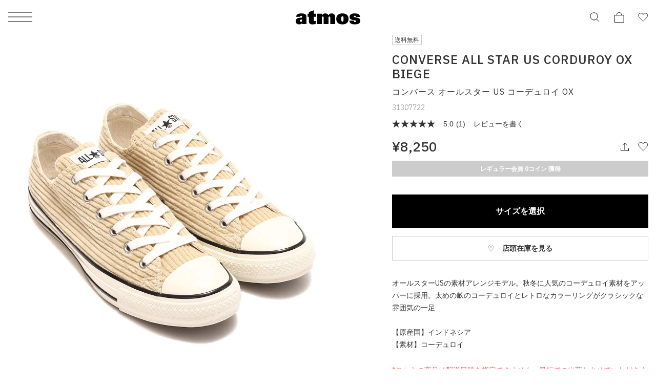

--- FILE ---
content_type: text/html; charset=UTF-8
request_url: https://www.atmos-tokyo.com/item/converse/31307722
body_size: 20317
content:
<!doctype html>
<html lang="ja">
<head>
<meta charset="utf-8">
<meta name="viewport" content="width=device-width,initial-scale=1">

<script type="text/javascript" src="https://www.atmos-tokyo.com/static/ad7159619e365f4b73987e628b153422fafb00170cfcbe" async ></script><script>(function(w,d,s,l,i){w[l]=w[l]||[];w[l].push({'gtm.start':
new Date().getTime(),event:'gtm.js'});var f=d.getElementsByTagName(s)[0],
j=d.createElement(s),dl=l!='dataLayer'?'&l='+l:'';j.async=true;j.src=
'https://www.googletagmanager.com/gtm.js?id='+i+dl;f.parentNode.insertBefore(j,f);
})(window,document,'script','dataLayer','GTM-NKN5TBS');</script>


<script>

    window.dataLayer = window.dataLayer || [];

    dataLayer.push({
        event: "view_item",
        ecommerce: {
            items: [
                {
                    item_name: "CONVERSE ALL STAR US CORDUROY OX BIEGE", // 商品名
                    item_id: "31307722", // 品番
                                        price: 7500, // 価格(税抜)
                                        item_brand: "converse", // ブランド名
                    item_category: "shoes-sneaker", // カテゴリ
                }
            ]
        }
    });

</script>


<!--Adobe Experience Cloud Identity Service-->
<script src="https://www.atmos-tokyo.com/js/visitorapi.min.js"></script>
<!--/visitorapi.min.js-->

<!--ECID cross domain settings-->
<script>
	var ecidCrossDomains = ["atmos-tokyo.com", "atmos-pink.com"];

	ecidCrossDomains.forEach(function(domain) {
	  var domainRegex = RegExp(domain);
	  if (!domainRegex.test(location.hostname)) {
	    hrefSelector = '[href*="' + domain + '"]';
	    document.querySelectorAll(hrefSelector).forEach(function(href) {
	      href.addEventListener('mousedown', function(event) {
	        var destinationURLWithVisitorIDs = visitor.appendVisitorIDsTo(event.currentTarget.href)
	        event.currentTarget.href = destinationURLWithVisitorIDs.replace(/MCAID%3D.*%7CMCORGID/, 'MCAID%3D%7CMCORGID');
	      });
	    });
	  }
	});
</script>

<!--Target's JavaScript SDK, at.js-->
<script defer src="https://www.atmos-tokyo.com/js/at.js"></script>
<!--/at.js-->


<script type="text/javascript">
 window.ss_tracking_merchant_id = "2cac3577217cff1ab375652049349eac";
</script>


<title>CONVERSE ALL STAR US CORDUROY OX BIEGE（コンバース オールスター US コーデュロイ OX-ベージュ） | atmos（アトモス） 公式オンラインストア</title>
<meta name="description" content="CONVERSE ALL STAR US CORDUROY OX(コンバース オールスター US コーデュロイ OX)BIEGE【メンズ レディース スニーカー】">
<meta name="keywords" content="コンバース オールスター US コーデュロイ OX">
<meta name="author" content="">


<link href="https://stackpath.bootstrapcdn.com/font-awesome/4.7.0/css/font-awesome.min.css" rel="stylesheet">



<meta name="csrf-token" content="YE7rqzWSzOiTve5isficdRpczypcS4NdHbvS7MNw">


<link rel="preconnect" href="https://fonts.googleapis.com">
<link rel="preconnect" href="https://fonts.gstatic.com" crossorigin>
<link href="https://fonts.googleapis.com/css2?family=IBM+Plex+Sans:ital,wght@0,100;0,200;0,300;0,400;0,500;0,600;0,700;1,100;1,200;1,300;1,400;1,500;1,600;1,700&display=swap" rel="stylesheet">
<link href="https://assets.atmos-tokyo.com/_assets/css/normalize.css" rel="stylesheet">
<link href="https://assets.atmos-tokyo.com/_assets/css/lib/swiper.min.css" rel="stylesheet">
<link href="https://assets.atmos-tokyo.com/_assets/css/style.css?20250404" rel="stylesheet">
<script src="https://assets.atmos-tokyo.com/_assets/js/lib/swiper-bundle.min.js" defer="defer"></script>



<link href="https://assets.atmos-tokyo.com/_assets/css/override.css" rel="stylesheet">





<link rel="canonical" href="https://www.atmos-tokyo.com/item/converse/31307722">

<link rel="stylesheet" href="https://cdnjs.cloudflare.com/ajax/libs/tooltipster/3.3.0/css/tooltipster.css" type="text/css" />
<link rel="stylesheet" href="https://assets.atmos-tokyo.com/assets/css/tooltipster.css">
<!-- OGPの設定 -->
<meta property="og:type" content="article" />
<meta property="og:title" content="CONVERSE ALL STAR US CORDUROY OX BIEGE" />
<meta property="og:description" content="オールスターUSの素材アレンジモデル。秋冬に人気のコーデュロイ素材をアッパーに採用。太めの畝のコーデュロイとレトロなカラーリングがクラシックな雰囲気の一足&lt;br&gt;&lt;br&gt;【原産国】インドネシア&lt;br&gt;【素材】コー…" />
<meta property="og:url" content="https://www.atmos-tokyo.com/item/converse/31307722" />
<meta property="og:site_name" content="atmos公式通販[靴/スニーカー、ファッションのアトモス]" />
<meta property="og:image" content="https://assets.atmos-tokyo.com/items/L/31307722-1.jpg" />
<!-- Twitterカードの設定 -->
<meta name="twitter:card" content="summary_large_image" />
<meta name="twitter:site" content="@atmos_tokyo" />



<style>
.sku-block{
    font-size: 1.2rem;
}

.youtube-wrapper {
  position: relative;
  width: 100%;
  padding-top: calc(450 / 600 * 100%);
}
.youtube-wrapper iframe {
    position: absolute;
    top: 0;
    left: 0;
    width: 100%;
    height: 100%;
}
@media  only screen and (max-width: 769px) {
    .lists-staffstylings,
    .lists-relations {
        display: flex;
        flex-wrap: wrap;
        box-sizing: border-box;
    }

    .lists-staffstylings-item,
    .lists-relations-item {
        width: calc(100% / 2);
        box-sizing: border-box;
        padding-bottom: 8px;
    }

    .lists-staffstylings-item:nth-child(odd),
    .lists-relations-item:nth-child(odd) {
        padding-right: 3px;
    }

    .lists-staffstylings-item:nth-child(even),
    .lists-relations-item:nth-child(even) {
        padding-left: 3px;
    }
}

</style>


<script type="text/javascript" src="//cdn.evgnet.com/beacon/b5568l55556u3r43d3k3n3n5091565567/engage/scripts/evergage.min.js"></script>


<script>
  window.awoo={init:function(t){var e,n,o;document.getElementById("awoo-sdk-js")||((e=document.createElement("script")).type="text/javascript",e.id="awoo-sdk-js",e.async=!0,e.charset="UTF-8",e.src=("https:"===document.location.protocol?"https://":"http://")+"api.awoo.org/libs/awoo-sdk-js-latest.min.js",(o=document.getElementsByTagName("script")[0]).parentNode.insertBefore(e,o)),n=window.onload,window.onload=function(){return n&&n(),t()}}};
  awoo.init(() => {
    // sdk パラメータ設定
    const config = {"id":"9211161973","contentApiVer":"v1.4","productTagsApiVer":"latest","searchTermSuggestionsApiVer":"latest","searchProudctsApiVer":"latest","classifyApiVer":"latest","classifyProudctTypeApiVer":"latest","productPagePath":"\/item","classifyPagePath":"\/category","searchResultPagePath":"\/search","searchResultPageLimit":30,"searchResultPageSort":11,"categoryPageLimit":30,"categoryPageSort":12,"japaneseYenProductPriceMode":true,"lang":"ja","productId":"","productType":"","keywordApiLimit":20,"keywordApiVer":"v1","relatedProductsApiVer":"v1","relatedProductsLimit":20,"relatedProductsSort":"latest_product","relatedProductIds":"","popularProductsApiVer":"v1","popularProductsLimit":20};
              config.productId = '31307722'; // 商品id
        const awooSDK = new AwooSDK(config);
  });
</script>

<style>
  .awoo-tag {
      display: flex !important;
      align-items: center !important;
      padding: 0 8px !important;
      height: 30px !important;
      background: none !important;
      background-color: #eee !important;
      border-radius: 2px !important;
      text-decoration: none !important;
      vertical-align: top !important;
      font-size: 1.2rem !important;
      font-weight: 400 !important;
      color: #251E1C !important;
      border: 0 !important;
  }
  .awoo-tag:hover {
      cursor: pointer;
      background: #eee !important;
      color: inherit !important;
      border: 0 !important;
  }
  .awoo-tag::before {
      content: '#';
  }
  @media  screen and (min-width: 769px) {
      .awoo-tag {
          padding: 0 12px !important;
          height: 34px !important;
          font-size: 1.4rem !important;
      }
  }
  .more .awoo-tag-wrapper {
    display: flex !important;
    flex-wrap: wrap !important;
    gap: 10px !important;
    margin-top: 2em !important;
  }
  .section-awoo:not(:has(.awoo-tag-wrapper)) {
    display: none;
  }
  .section-recommend-products:not(:has(ul li)) {
    display: none;
  }
</style>


<script src="https://assets.atmos-tokyo.com/_assets/js/script.js" defer="defer"></script>
<script>
document.createElement('picture');
</script>
<script src="https://assets.atmos-tokyo.com/_assets/js/lib/picturefill.min.js" async></script>
<script src="https://assets.atmos-tokyo.com/_assets/js/lib/ofi.min.js"></script>
<script>
document.addEventListener('DOMContentLoaded', function () {
  // Cookie取得関数
  function getCookie(name) {
    const value = `; ${document.cookie}`;
    const parts = value.split(`; ${name}=`);
    if (parts.length === 2) return parts.pop().split(';').shift();
    return null;
  }

  // Cookieセット関数(30日)
  function setCookie(name, value, days) {
    const max_age = days * 24 * 60 * 60;
    document.cookie = `${name}=${value}; path=/; max-age=${max_age}`;
  }

  // Cookie削除関数
  function deleteCookie(name) {
    document.cookie = `${name}=; path=/; max-age=0`;
  }

  // menu・アコーディオン内クリック時の処理
  function handleGenderClick(gender) {
    const existing = getCookie('selected_menu_gender');

    if (gender === 'womens') {
      // WOMENSクリック時：Cookieなければセット、あれば何もしない
      if (!existing) {
        setCookie('selected_menu_gender', 'womens', 30);
      }
    } else if (gender === 'mens') {
      // MENSクリック時：必ずCookie削除
      deleteCookie('selected_menu_gender');
    }
  }

  // メニュー横・メニュー内のリンク・ボタン両方にdata-gender属性を付与している前提
  const genderLinks = document.querySelectorAll('a[data-gender], button[data-gender]');

  genderLinks.forEach(link => {
    link.addEventListener('click', function () {
      const gender = this.getAttribute('data-gender');
      handleGenderClick(gender);
    });
  });
});
</script>

<script>(window.BOOMR_mq=window.BOOMR_mq||[]).push(["addVar",{"rua.upush":"false","rua.cpush":"false","rua.upre":"false","rua.cpre":"false","rua.uprl":"false","rua.cprl":"false","rua.cprf":"false","rua.trans":"","rua.cook":"false","rua.ims":"false","rua.ufprl":"false","rua.cfprl":"false","rua.isuxp":"false","rua.texp":"norulematch","rua.ceh":"false","rua.ueh":"false","rua.ieh.st":"0"}]);</script>
                              <script>!function(e){var n="https://s.go-mpulse.net/boomerang/";if("False"=="True")e.BOOMR_config=e.BOOMR_config||{},e.BOOMR_config.PageParams=e.BOOMR_config.PageParams||{},e.BOOMR_config.PageParams.pci=!0,n="https://s2.go-mpulse.net/boomerang/";if(window.BOOMR_API_key="HNUSG-YVCR9-VPKDD-NYD6Q-DTRX6",function(){function e(){if(!o){var e=document.createElement("script");e.id="boomr-scr-as",e.src=window.BOOMR.url,e.async=!0,i.parentNode.appendChild(e),o=!0}}function t(e){o=!0;var n,t,a,r,d=document,O=window;if(window.BOOMR.snippetMethod=e?"if":"i",t=function(e,n){var t=d.createElement("script");t.id=n||"boomr-if-as",t.src=window.BOOMR.url,BOOMR_lstart=(new Date).getTime(),e=e||d.body,e.appendChild(t)},!window.addEventListener&&window.attachEvent&&navigator.userAgent.match(/MSIE [67]\./))return window.BOOMR.snippetMethod="s",void t(i.parentNode,"boomr-async");a=document.createElement("IFRAME"),a.src="about:blank",a.title="",a.role="presentation",a.loading="eager",r=(a.frameElement||a).style,r.width=0,r.height=0,r.border=0,r.display="none",i.parentNode.appendChild(a);try{O=a.contentWindow,d=O.document.open()}catch(_){n=document.domain,a.src="javascript:var d=document.open();d.domain='"+n+"';void(0);",O=a.contentWindow,d=O.document.open()}if(n)d._boomrl=function(){this.domain=n,t()},d.write("<bo"+"dy onload='document._boomrl();'>");else if(O._boomrl=function(){t()},O.addEventListener)O.addEventListener("load",O._boomrl,!1);else if(O.attachEvent)O.attachEvent("onload",O._boomrl);d.close()}function a(e){window.BOOMR_onload=e&&e.timeStamp||(new Date).getTime()}if(!window.BOOMR||!window.BOOMR.version&&!window.BOOMR.snippetExecuted){window.BOOMR=window.BOOMR||{},window.BOOMR.snippetStart=(new Date).getTime(),window.BOOMR.snippetExecuted=!0,window.BOOMR.snippetVersion=12,window.BOOMR.url=n+"HNUSG-YVCR9-VPKDD-NYD6Q-DTRX6";var i=document.currentScript||document.getElementsByTagName("script")[0],o=!1,r=document.createElement("link");if(r.relList&&"function"==typeof r.relList.supports&&r.relList.supports("preload")&&"as"in r)window.BOOMR.snippetMethod="p",r.href=window.BOOMR.url,r.rel="preload",r.as="script",r.addEventListener("load",e),r.addEventListener("error",function(){t(!0)}),setTimeout(function(){if(!o)t(!0)},3e3),BOOMR_lstart=(new Date).getTime(),i.parentNode.appendChild(r);else t(!1);if(window.addEventListener)window.addEventListener("load",a,!1);else if(window.attachEvent)window.attachEvent("onload",a)}}(),"".length>0)if(e&&"performance"in e&&e.performance&&"function"==typeof e.performance.setResourceTimingBufferSize)e.performance.setResourceTimingBufferSize();!function(){if(BOOMR=e.BOOMR||{},BOOMR.plugins=BOOMR.plugins||{},!BOOMR.plugins.AK){var n=""=="true"?1:0,t="",a="cj2kfhyxij7zg2lsayzq-f-1c2e4b0b0-clientnsv4-s.akamaihd.net",i="false"=="true"?2:1,o={"ak.v":"39","ak.cp":"841079","ak.ai":parseInt("537115",10),"ak.ol":"0","ak.cr":8,"ak.ipv":4,"ak.proto":"h2","ak.rid":"7c96623","ak.r":42223,"ak.a2":n,"ak.m":"dsca","ak.n":"essl","ak.bpcip":"18.116.162.0","ak.cport":53766,"ak.gh":"23.66.124.148","ak.quicv":"","ak.tlsv":"tls1.3","ak.0rtt":"","ak.0rtt.ed":"","ak.csrc":"-","ak.acc":"","ak.t":"1769080371","ak.ak":"hOBiQwZUYzCg5VSAfCLimQ==qiADxMbpTyqaMzmB3YMkaMkpISd37622eyvfwxaN/P+S+IuY7ugZHtfxwhJKDqMWZVAxGQMFDPMUI8mKjddMdFeCp16l1ZpnF4DIcsWJOrT3GgrdEqtZA5EHIGP2AZqq52g6fhzatH0XpEe6/gBgL1jGyGVtN9yTkHfiDcADfRVwYuSfNgjRp/xyYxphJkRWnYCZZAz3jlkHemmjTrX0f+Z4x0hmHSRDhV4b5iCxlmT0e4/PGmQ45GkSsZBT1qJqU44YqarlPH79yPIXWr9q+SCXjsVSA7ELCggG7jz2a1kvYLlQmkajgs+Nw5jqqn6x52k65LqLvdjFRuuNljmkNrpBQ5KaJQKw/d+sJx5K7qmAnJwf2bUIIqz03KCqWZZMHesloqkdzgexYAs0/4dF+8718mydxQ8SWMXT6D/Gczc=","ak.pv":"130","ak.dpoabenc":"","ak.tf":i};if(""!==t)o["ak.ruds"]=t;var r={i:!1,av:function(n){var t="http.initiator";if(n&&(!n[t]||"spa_hard"===n[t]))o["ak.feo"]=void 0!==e.aFeoApplied?1:0,BOOMR.addVar(o)},rv:function(){var e=["ak.bpcip","ak.cport","ak.cr","ak.csrc","ak.gh","ak.ipv","ak.m","ak.n","ak.ol","ak.proto","ak.quicv","ak.tlsv","ak.0rtt","ak.0rtt.ed","ak.r","ak.acc","ak.t","ak.tf"];BOOMR.removeVar(e)}};BOOMR.plugins.AK={akVars:o,akDNSPreFetchDomain:a,init:function(){if(!r.i){var e=BOOMR.subscribe;e("before_beacon",r.av,null,null),e("onbeacon",r.rv,null,null),r.i=!0}return this},is_complete:function(){return!0}}}}()}(window);</script></head>

<body>
<!-- Google Tag Manager (noscript) -->
<noscript><iframe src="https://www.googletagmanager.com/ns.html?id=GTM-NKN5TBS"
height="0" width="0" style="display:none;visibility:hidden"></iframe></noscript>
<!-- End Google Tag Manager (noscript) -->
<script src='//assets.v2.sprocket.bz/js/sprocket-jssdk.js#config=//assets.sprocket.bz/config/616712dc2e1d45888a878dc2945fd03b.json' charset='UTF-8'></script>
<div class="l-container">

<!-- header -->
<header class="l-hd">
    <p class="l-hd-logo">
    <a href="https://www.atmos-tokyo.com">
      <img src="https://assets.atmos-tokyo.com/_assets/img/share/logo.svg" alt="atmos">
    </a>
  </p>
      
  <ul class="l-hd-btns u-r-lists">
    <li class="l-hd-btns__item is-search">
      <button class="l-hd-search__trigger u-r-btn" aria-expanded="false" aria-controls="hd-search">
        <img src="https://assets.atmos-tokyo.com/_assets/img/icon/search1.svg" alt="検索">
      </button>
    </li>
    <li class="l-hd-btns__item is-cart">
      <a href="https://www.atmos-tokyo.com/cart">
        <img src="https://assets.atmos-tokyo.com/_assets/img/icon/cart1.svg" alt="カート">
      </a>
    </li>
    <li class="l-hd-btns__item is-favorite">
      <a href="https://www.atmos-tokyo.com/guest/bookmark">
        <img src="https://assets.atmos-tokyo.com/_assets/img/icon/favorite1.svg" alt="お気に入り">
      </a>
    </li>
  </ul>
  <button class="l-hd-menu u-r-btn" aria-expanded="false" aria-controls="gnav">
    <span>メニュー</span>
  </button>
<!-- .l-hd --></header>


<nav id="gnav" class="l-gnav" aria-hidden="true">
  <div class="l-gnav-content">
    <div id="gnav-step-top" class="l-gnav-step" aria-hidden="false">
      <div class="l-gnav-step__above">
        <p class="l-gnav-logo">
          <img src="https://assets.atmos-tokyo.com/_assets/img/share/logo.svg" alt="atmos">
        </p>
      </div>
      <ul class="l-gnav-accounts u-r-lists">
        <li class="l-gnav-accounts__item">
          <a href="https://www.atmos-tokyo.com/customer/menu">
            ログイン
          </a>
        </li>
        <li class="l-gnav-accounts__item">
          <a href="https://www.atmos-tokyo.com/customer/menu">
            会員登録
          </a>
        </li>
      </ul>
      <div class="l-gnav-main">
        <ul class="l-gnav-main__links u-r-lists">
          <li class="l-gnav-main__links__item">
            <button class="u-r-btn" aria-expanded="true" aria-controls="gnav-mens" data-gender="mens">
              <span>MENS</span>
            </button>
          </li>
          <li class="l-gnav-main__links__item">
            <button class="u-r-btn" aria-expanded="false" aria-controls="gnav-womens" data-gender="womens">
              <span>WOMENS</span>
            </button>
          </li>
        </ul>
        <div id="gnav-mens" class="l-gnav-main__content" aria-hidden="false">
          <ul class="l-gnav-links u-r-lists">
            <li class="l-gnav-links__item">
              <button class="l-gnav-step__trigger--next u-r-btn" aria-expanded="false" aria-controls="gnav-mens-category">
                カテゴリー
              </button>
            </li>
            <li class="l-gnav-links__item"><a href="https://www.atmos-tokyo.com/category/newitem/men">新着</a></li>
            <li class="l-gnav-links__item"><a href="https://www.atmos-tokyo.com/category/sale/men" style="color: #AE0000;">ウィンターセール</a></li>
            <li class="l-gnav-links__item"><a href="https://www.atmos-tokyo.com/staffstyle">スタッフスタイリング</a></li>
          </ul>
        </div>
        <div id="gnav-womens" class="l-gnav-main__content" aria-hidden="true">
          <ul class="l-gnav-links u-r-lists">
            <li class="l-gnav-links__item">
              <button class="l-gnav-step__trigger--next u-r-btn" aria-expanded="false" aria-controls="gnav-womens-category">
                カテゴリー
              </button>
            </li>
            <li class="l-gnav-links__item"><a href="https://www.atmos-tokyo.com/category/newitem/women">新着</a></li>
            <li class="l-gnav-links__item"><a href="https://www.atmos-tokyo.com/category/sale/women" style="color: #AE0000;">ウィンターセール</a></li>
            <li class="l-gnav-links__item"><a href="https://www.atmos-tokyo.com/staffstyle">スタッフスタイリング</a></li>
          </ul>
        </div>
      </div>
      <ul class="l-gnav-links u-r-lists">
        <li class="l-gnav-links__item"><a href="https://www.atmos-tokyo.com/brands/atmos">atmos</a></li>
        <li class="l-gnav-links__item"><a href="https://www.atmos-tokyo.com/brands/atmospink">atmos pink</a></li>
        <li class="l-gnav-links__item"><a href="https://www.atmos-tokyo.com/brands/tokyo23">TOKYO 23</a></li>
        <li class="l-gnav-links__item"><a href="https://www.atmos-tokyo.com/brands/atad">A.T.A.D</a></li>
      </ul>
      <ul class="l-gnav-links u-r-lists">
        <li class="l-gnav-links__item"><a href="https://www.atmos-tokyo.com/brands/nike">NIKE</a></li>
        <li class="l-gnav-links__item"><a href="https://www.atmos-tokyo.com/brands/adidas">adidas</a></li>
        <li class="l-gnav-links__item"><a href="https://www.atmos-tokyo.com/brands/jordanbrand">JORDAN BRAND</a></li>
        <li class="l-gnav-links__item"><a href="https://www.atmos-tokyo.com/brands/newbalance">New Balance</a></li>
        <li class="l-gnav-links__item"><a href="https://www.atmos-tokyo.com/brands/asics">ASICS</a></li>
        <li class="l-gnav-links__item"><a href="https://www.atmos-tokyo.com/brands">ブランド一覧</a></li>
      </ul>
      <ul class="l-gnav-links u-r-lists">
        <li class="l-gnav-links__item"><a href="https://www.atmos-tokyo.com/category/all/kids">キッズ</a></li>
        <li class="l-gnav-links__item"><a href="https://www.atmos-tokyo.com/category/smu">限定アイテム</a></li>
        <li class="l-gnav-links__item"><a href="https://launch.atmos-tokyo.com/jp/ja/launch">ロンチリスト</a></li>
        <li class="l-gnav-links__item"><a href="https://www.atmos-tokyo.com/raffles">抽選</a></li>
        <li class="l-gnav-links__item"><a href="https://www.atmos-tokyo.com/lp">特集</a></li>
      </ul>
      <ul class="l-gnav-links u-r-lists">
        <li class="l-gnav-links__item"><a href="https://atmos.egift-store.com/">アトモス ギフト</a></li>
        <li class="l-gnav-links__item"><a href="https://www.atmos-tokyo.com/shop/store/shoplist">店舗案内</a></li>
        <li class="l-gnav-links__item"><a href="https://media.atmos-tokyo.com/">メディア</a></li>
        <li class="l-gnav-links__item"><a href="https://www.atmos-tokyo.com/lp/atmos-member-rank">atmos 会員について</a></li>
        <li class="l-gnav-links__item"><a href="https://www.readytofashion.jp/companies/355432255">採用情報</a></li>
        
      </ul>
    </div>
    <div id="gnav-mens-category" class="l-gnav-step is-next" aria-hidden="true">
      <div class="l-gnav-step__above">
        <p class="l-gnav-step__link">
          <button class="l-gnav-step__trigger--prev u-r-btn" aria-expanded="true" aria-controls="gnav-step-top">
            MEN
          </button>
        </p>
        <ol class="l-gnav-step__topicpath u-r-lists">
          <li class="l-gnav-step__topicpath__item">ALL</li>
          <li class="l-gnav-step__topicpath__item">MENS</li>
        </ol>
      </div>
      <ul class="l-gnav-links u-r-lists">
        <li class="l-gnav-links__item">
          <button class="l-gnav-step__trigger--next u-r-btn" aria-expanded="false" aria-controls="gnav-mens-shoes">
            シューズ
          </button>
        </li>
        <li class="l-gnav-links__item">
          <button class="l-gnav-step__trigger--next u-r-btn" aria-expanded="false" aria-controls="gnav-mens-wear">
            ウェア
          </button>
        </li>
        <li class="l-gnav-links__item">
          <button class="l-gnav-step__trigger--next u-r-btn" aria-expanded="false" aria-controls="gnav-mens-bag">
            バッグ
          </button>
        </li>
        <li class="l-gnav-links__item">
          <button class="l-gnav-step__trigger--next u-r-btn" aria-expanded="false" aria-controls="gnav-mens-accessory">
            アクセサリー
          </button>
        </li>
        <li class="l-gnav-links__item">
          <button class="l-gnav-step__trigger--next u-r-btn" aria-expanded="false" aria-controls="gnav-mens-other">
            その他
          </button>
        </li>
      </ul>
    </div>
    <div id="gnav-mens-shoes" class="l-gnav-step is-next" aria-hidden="true">
      <div class="l-gnav-step__above">
        <p class="l-gnav-step__link">
          <button class="l-gnav-step__trigger--prev u-r-btn" aria-expanded="true" aria-controls="gnav-mens-category">
            シューズ
          </button>
        </p>
        <ol class="l-gnav-step__topicpath u-r-lists">
          <li class="l-gnav-step__topicpath__item">ALL</li>
          <li class="l-gnav-step__topicpath__item">MENS</li>
          <li class="l-gnav-step__topicpath__item">シューズ</li>
        </ol>
      </div>
      <ul class="l-gnav-links u-r-lists">
        <li class="l-gnav-links__item"><a href="https://www.atmos-tokyo.com/category/shoes-sneaker/men">スニーカー</a></li>
        <li class="l-gnav-links__item"><a href="https://www.atmos-tokyo.com/category/1_boots/men">ブーツ</a></li>
        <li class="l-gnav-links__item"><a href="https://www.atmos-tokyo.com/category/1_sandal-pumps/men">サンダル</a></li>
        <li class="l-gnav-links__item"><a href="https://www.atmos-tokyo.com/category/1_others/men">その他</a></li>
        <li class="l-gnav-links__item"><a href="https://www.atmos-tokyo.com/category/shoes/men">すべてのシューズ</a></li>
      </ul>
    </div>
    <div id="gnav-mens-wear" class="l-gnav-step is-next" aria-hidden="true">
      <div class="l-gnav-step__above">
        <p class="l-gnav-step__link">
          <button class="l-gnav-step__trigger--prev u-r-btn" aria-expanded="true" aria-controls="gnav-mens-category">
            ウェア
          </button>
        </p>
        <ol class="l-gnav-step__topicpath u-r-lists">
          <li class="l-gnav-step__topicpath__item">ALL</li>
          <li class="l-gnav-step__topicpath__item">MENS</li>
          <li class="l-gnav-step__topicpath__item">ウェア</li>
        </ol>
      </div>
      <ul class="l-gnav-links u-r-lists">
        <li class="l-gnav-links__item"><a href="https://www.atmos-tokyo.com/category/2_tops/men">トップス</a></li>
        <li class="l-gnav-links__item"><a href="https://www.atmos-tokyo.com/category/2_outer/men">アウター</a></li>
        <li class="l-gnav-links__item"><a href="https://www.atmos-tokyo.com/category/2_pants/men">パンツ</a></li>
        <li class="l-gnav-links__item"><a href="https://www.atmos-tokyo.com/category/wear-socks/men">ソックス</a></li>
        <li class="l-gnav-links__item"><a href="https://www.atmos-tokyo.com/category/wear-underwear/men">アンダーウェア</a></li>
        <li class="l-gnav-links__item"><a href="https://www.atmos-tokyo.com/category/wear-swimsuit/men">水着</a></li>
        <li class="l-gnav-links__item"><a href="https://www.atmos-tokyo.com/category/2_others/men">その他</a></li>
        <li class="l-gnav-links__item"><a href="https://www.atmos-tokyo.com/category/wear/men">すべてのウェア</a></li>
      </ul>
    </div>
    <div id="gnav-mens-bag" class="l-gnav-step is-next" aria-hidden="true">
      <div class="l-gnav-step__above">
        <p class="l-gnav-step__link">
          <button class="l-gnav-step__trigger--prev u-r-btn" aria-expanded="true" aria-controls="gnav-mens-category">
            バッグ
          </button>
        </p>
        <ol class="l-gnav-step__topicpath u-r-lists">
          <li class="l-gnav-step__topicpath__item">ALL</li>
          <li class="l-gnav-step__topicpath__item">MENS</li>
          <li class="l-gnav-step__topicpath__item">バッグ</li>
        </ol>
      </div>
      <ul class="l-gnav-links u-r-lists">
        <li class="l-gnav-links__item"><a href="https://www.atmos-tokyo.com/category/bag-backpack/men">バックパック / リュック</a></li>
        <li class="l-gnav-links__item"><a href="https://www.atmos-tokyo.com/category/3_shoulder-messenger/men">ショルダー / メッセンジャーバッグ</a></li>
        <li class="l-gnav-links__item"><a href="https://www.atmos-tokyo.com/category/3_tote-eco/men">トート / エコバッグ</a></li>
        <li class="l-gnav-links__item"><a href="https://www.atmos-tokyo.com/category/3_clutch-second/men">クラッチ / セカンドバッグ</a></li>
        <li class="l-gnav-links__item"><a href="https://www.atmos-tokyo.com/category/bag-waistbag/men">ウエストバッグ</a></li>
        <li class="l-gnav-links__item"><a href="https://www.atmos-tokyo.com/category/3_others/men">その他</a></li>
        <li class="l-gnav-links__item"><a href="https://www.atmos-tokyo.com/category/bag/men">すべてのバッグ</a></li>
      </ul>
    </div>
    <div id="gnav-mens-accessory" class="l-gnav-step is-next" aria-hidden="true">
      <div class="l-gnav-step__above">
        <p class="l-gnav-step__link">
          <button class="l-gnav-step__trigger--prev u-r-btn" aria-expanded="true" aria-controls="gnav-mens-category">
            アクセサリー
          </button>
        </p>
        <ol class="l-gnav-step__topicpath u-r-lists">
          <li class="l-gnav-step__topicpath__item">ALL</li>
          <li class="l-gnav-step__topicpath__item">MENS</li>
          <li class="l-gnav-step__topicpath__item">アクセサリー</li>
        </ol>
      </div>
      <ul class="l-gnav-links u-r-lists">
        <li class="l-gnav-links__item"><a href="https://www.atmos-tokyo.com/category/4_pouch-wallet/men">ポーチ / ウォレット</a></li>
        <li class="l-gnav-links__item"><a href="https://www.atmos-tokyo.com/category/4_hat/men">帽子</a></li>
        <li class="l-gnav-links__item"><a href="https://www.atmos-tokyo.com/category/4_goods/men">グッズ / アクセサリー</a></li>
        <li class="l-gnav-links__item"><a href="https://www.atmos-tokyo.com/category/accessory-others/men">その他</a></li>
        <li class="l-gnav-links__item"><a href="https://www.atmos-tokyo.com/category/accessory/men">すべてのアクセサリー</a></li>
      </ul>
    </div>
    <div id="gnav-mens-other" class="l-gnav-step is-next" aria-hidden="true">
      <div class="l-gnav-step__above">
        <p class="l-gnav-step__link">
          <button class="l-gnav-step__trigger--prev u-r-btn" aria-expanded="true" aria-controls="gnav-mens-category">
            その他
          </button>
        </p>
        <ol class="l-gnav-step__topicpath u-r-lists">
          <li class="l-gnav-step__topicpath__item">ALL</li>
          <li class="l-gnav-step__topicpath__item">MENS</li>
          <li class="l-gnav-step__topicpath__item">その他</li>
        </ol>
      </div>
      <ul class="l-gnav-links u-r-lists">
        <li class="l-gnav-links__item"><a href="https://www.atmos-tokyo.com/category/5_care-goods/men">シューケア / グッズ</a></li>
        <li class="l-gnav-links__item"><a href="https://www.atmos-tokyo.com/category/others-toy/men">おもちゃ / フィギュア</a></li>
        <li class="l-gnav-links__item"><a href="https://www.atmos-tokyo.com/category/5_others/men">その他</a></li>
        <li class="l-gnav-links__item"><a href="https://www.atmos-tokyo.com/category/others/men">すべてのその他</a></li>
      </ul>
    </div>
    <div id="gnav-womens-category" class="l-gnav-step is-next" aria-hidden="true">
      <div class="l-gnav-step__above">
        <p class="l-gnav-step__link">
          <button class="l-gnav-step__trigger--prev u-r-btn" aria-expanded="true" aria-controls="gnav-step-top">
            WOMENS
          </button>
        </p>
        <ol class="l-gnav-step__topicpath u-r-lists">
          <li class="l-gnav-step__topicpath__item">ALL</li>
          <li class="l-gnav-step__topicpath__item">WOMENS</li>
        </ol>
      </div>
      <ul class="l-gnav-links u-r-lists">
        <li class="l-gnav-links__item">
          <button class="l-gnav-step__trigger--next u-r-btn" aria-expanded="false" aria-controls="gnav-womens-shoes">
            シューズ
          </button>
        </li>
        <li class="l-gnav-links__item">
          <button class="l-gnav-step__trigger--next u-r-btn" aria-expanded="false" aria-controls="gnav-womens-wear">
            ウェア
          </button>
        </li>
        <li class="l-gnav-links__item">
          <button class="l-gnav-step__trigger--next u-r-btn" aria-expanded="false" aria-controls="gnav-womens-bag">
            バッグ
          </button>
        </li>
        <li class="l-gnav-links__item">
          <button class="l-gnav-step__trigger--next u-r-btn" aria-expanded="false" aria-controls="gnav-womens-accessory">
            アクセサリー
          </button>
        </li>
        <li class="l-gnav-links__item">
          <button class="l-gnav-step__trigger--next u-r-btn" aria-expanded="false" aria-controls="gnav-womens-other">
            その他
          </button>
        </li>
      </ul>
    </div>
    <div id="gnav-womens-shoes" class="l-gnav-step is-next" aria-hidden="true">
      <div class="l-gnav-step__above">
        <p class="l-gnav-step__link">
          <button class="l-gnav-step__trigger--prev u-r-btn" aria-expanded="true" aria-controls="gnav-womens-category">
            シューズ
          </button>
        </p>
        <ol class="l-gnav-step__topicpath u-r-lists">
          <li class="l-gnav-step__topicpath__item">ALL</li>
          <li class="l-gnav-step__topicpath__item">WOMENS</li>
          <li class="l-gnav-step__topicpath__item">シューズ</li>
        </ol>
      </div>
      <ul class="l-gnav-links u-r-lists">
        <li class="l-gnav-links__item"><a href="https://www.atmos-tokyo.com/category/shoes-sneaker/women">スニーカー</a></li>
        <li class="l-gnav-links__item"><a href="https://www.atmos-tokyo.com/category/1_boots/women">ブーツ</a></li>
        <li class="l-gnav-links__item"><a href="https://www.atmos-tokyo.com/category/1_sandal-pumps/women">サンダル / パンプス</a></li>
        <li class="l-gnav-links__item"><a href="https://www.atmos-tokyo.com/category/1_others/women">その他</a></li>
        <li class="l-gnav-links__item"><a href="https://www.atmos-tokyo.com/category/shoes/women">すべてのシューズ</a></li>
      </ul>
    </div>
    <div id="gnav-womens-wear" class="l-gnav-step is-next" aria-hidden="true">
      <div class="l-gnav-step__above">
        <p class="l-gnav-step__link">
          <button class="l-gnav-step__trigger--prev u-r-btn" aria-expanded="true" aria-controls="gnav-womens-category">
            ウェア
          </button>
        </p>
        <ol class="l-gnav-step__topicpath u-r-lists">
          <li class="l-gnav-step__topicpath__item">ALL</li>
          <li class="l-gnav-step__topicpath__item">WOMENS</li>
          <li class="l-gnav-step__topicpath__item">ウェア</li>
        </ol>
      </div>
      <ul class="l-gnav-links u-r-lists">
        <li class="l-gnav-links__item"><a href="https://www.atmos-tokyo.com/category/2_tops/women">トップス</a></li>
        <li class="l-gnav-links__item"><a href="https://www.atmos-tokyo.com/category/2_outer/women">アウター</a></li>
        <li class="l-gnav-links__item"><a href="https://www.atmos-tokyo.com/category/2_pants/women">パンツ</a></li>
        <li class="l-gnav-links__item"><a href="https://www.atmos-tokyo.com/category/wear-onepiece/women">ワンピース</a></li>
        <li class="l-gnav-links__item"><a href="https://www.atmos-tokyo.com/category/wear-skirt/women">スカート</a></li>
        <li class="l-gnav-links__item"><a href="https://www.atmos-tokyo.com/category/wear-socks/women">ソックス</a></li>
        <li class="l-gnav-links__item"><a href="https://www.atmos-tokyo.com/category/wear-underwear/women">アンダーウェア</a></li>
        <li class="l-gnav-links__item"><a href="https://www.atmos-tokyo.com/category/wear-swimsuit/women">水着</a></li>
        <li class="l-gnav-links__item"><a href="https://www.atmos-tokyo.com/category/2_others/women">その他</a></li>
        <li class="l-gnav-links__item"><a href="https://www.atmos-tokyo.com/category/wear/women">すべてのウェア</a></li>
      </ul>
    </div>
    <div id="gnav-womens-bag" class="l-gnav-step is-next" aria-hidden="true">
      <div class="l-gnav-step__above">
        <p class="l-gnav-step__link">
          <button class="l-gnav-step__trigger--prev u-r-btn" aria-expanded="true" aria-controls="gnav-womens-category">
            バッグ
          </button>
        </p>
        <ol class="l-gnav-step__topicpath u-r-lists">
          <li class="l-gnav-step__topicpath__item">ALL</li>
          <li class="l-gnav-step__topicpath__item">WOMENS</li>
          <li class="l-gnav-step__topicpath__item">バッグ</li>
        </ol>
      </div>
      <ul class="l-gnav-links u-r-lists">
        <li class="l-gnav-links__item"><a href="https://www.atmos-tokyo.com/category/bag-backpack/women">バックパック / リュック</a></li>
        <li class="l-gnav-links__item"><a href="https://www.atmos-tokyo.com/category/3_shoulder-messenger/women">ショルダー / メッセンジャーバッグ</a></li>
        <li class="l-gnav-links__item"><a href="https://www.atmos-tokyo.com/category/3_tote-eco/women">トート / エコバッグ</a></li>
        <li class="l-gnav-links__item"><a href="https://www.atmos-tokyo.com/category/3_clutch-second/women">クラッチ / セカンドバッグ</a></li>
        <li class="l-gnav-links__item"><a href="https://www.atmos-tokyo.com/category/bag-waistbag/women">ウエストバッグ</a></li>
        <li class="l-gnav-links__item"><a href="https://www.atmos-tokyo.com/category/3_others/women">その他</a></li>
        <li class="l-gnav-links__item"><a href="https://www.atmos-tokyo.com/category/bag/women">すべてのバッグ</a></li>
      </ul>
    </div>
    <div id="gnav-womens-accessory" class="l-gnav-step is-next" aria-hidden="true">
      <div class="l-gnav-step__above">
        <p class="l-gnav-step__link">
          <button class="l-gnav-step__trigger--prev u-r-btn" aria-expanded="true" aria-controls="gnav-womens-category">
            アクセサリー
          </button>
        </p>
        <ol class="l-gnav-step__topicpath u-r-lists">
          <li class="l-gnav-step__topicpath__item">ALL</li>
          <li class="l-gnav-step__topicpath__item">WOMENS</li>
          <li class="l-gnav-step__topicpath__item">アクセサリー</li>
        </ol>
      </div>
      <ul class="l-gnav-links u-r-lists">
        <li class="l-gnav-links__item"><a href="https://www.atmos-tokyo.com/category/4_pouch-wallet/women">ポーチ / ウォレット</a></li>
        <li class="l-gnav-links__item"><a href="https://www.atmos-tokyo.com/category/4_hat/women">帽子</a></li>
        <li class="l-gnav-links__item"><a href="https://www.atmos-tokyo.com/category/4_goods/women">グッズ / アクセサリー</a></li>
        <li class="l-gnav-links__item"><a href="https://www.atmos-tokyo.com/category/accessory-others/women">その他</a></li>
        <li class="l-gnav-links__item"><a href="https://www.atmos-tokyo.com/category/accessory/women">すべてのアクセサリー</a></li>
      </ul>
    </div>
    <div id="gnav-womens-other" class="l-gnav-step is-next" aria-hidden="true">
      <div class="l-gnav-step__above">
        <p class="l-gnav-step__link">
          <button class="l-gnav-step__trigger--prev u-r-btn" aria-expanded="true" aria-controls="gnav-womens-category">
            その他
          </button>
        </p>
        <ol class="l-gnav-step__topicpath u-r-lists">
          <li class="l-gnav-step__topicpath__item">ALL</li>
          <li class="l-gnav-step__topicpath__item">WOMENS</li>
          <li class="l-gnav-step__topicpath__item">その他</li>
        </ol>
      </div>
      <ul class="l-gnav-links u-r-lists">
        <li class="l-gnav-links__item"><a href="https://www.atmos-tokyo.com/category/5_care-goods/women">シューケア / グッズ</a></li>
        <li class="l-gnav-links__item"><a href="https://www.atmos-tokyo.com/category/others-toy/women">おもちゃ / フィギュア</a></li>
        <li class="l-gnav-links__item"><a href="https://www.atmos-tokyo.com/category/5_others/women">その他</a></li>
        <li class="l-gnav-links__item"><a href="https://www.atmos-tokyo.com/category/others/women">すべてのその他</a></li>
      </ul>
    </div>
    <button class="l-gnav-close u-r-btn" aria-expanded="true" aria-controls="gnav">
      <span>
        閉じる
      </span>
    </button>
  </div>
  <button class="l-gnav-overlay u-r-btn" aria-expanded="true" aria-controls="gnav"></button>
</nav>

<div id="hd-search" class="l-hd-search" aria-hidden="true">
  <div class="l-hd-search__content">
    <div class="l-hd-search__above">
      <div class="l-wrap">
        <form id="naviplus_search_form" action="https://www.atmos-tokyo.com/search" method="get">
          <div class="l-hd-search__form">
            <button type="submit" id="naviplus_search_form_submit" class="l-hd-search__form__submit u-r-btn">検索</button>
            <input type="search" placeholder="何をお探しですか？" id="naviplus_search_form_input" class="l-hd-search__form__input u-r-input" autocomplete="off" value="">
            <input type="hidden" name="searchbox" value="1">
          </div>
        </form>
        <button class="l-hd-close u-r-btn" aria-expanded="true" aria-controls="gnav">
          <span>
            閉じる
          </span>
        </button>
      </div>
    </div>
    
  </div>
  <button class="l-hd-overlay u-r-btn" aria-expanded="true" aria-controls="hd-search"></button>
</div>
<!-- /header -->

<div id="main" class="pushmenu-push l-main">

<!-- content -->

<section class="prd-detail l-screen-full">

    <div class="prd-detail-gallery">
        <div class="prd-detail-slide swiper">
            <ul class="prd-detail-slide__lists u-r-lists swiper-wrapper">
                
                                    <li class="prd-detail-slide__lists__item swiper-slide">
                        <button class="u-r-btn" aria-expanded="false" aria-controls="prd-detail-zoom">
                            <img src="https://assets.atmos-tokyo.com/items/L/31307722-1.jpg" alt="CONVERSE ALL STAR US CORDUROY OX BIEGEのメイン画像" class="u-object-fit">
                            <i></i>
                        </button>
                    </li>
                                    
                
                
                
                                                            <li class="prd-detail-slide__lists__item swiper-slide">
                            <button class="u-r-btn" aria-expanded="false" aria-controls="prd-detail-zoom">
                                <img src="https://assets.atmos-tokyo.com/items/1/31307722-2.jpg" alt="CONVERSE ALL STAR US CORDUROY OX BIEGEの画像"1 class="u-object-fit">
                                <i></i>
                            </button>
                        </li>
                                                                                <li class="prd-detail-slide__lists__item swiper-slide">
                            <button class="u-r-btn" aria-expanded="false" aria-controls="prd-detail-zoom">
                                <img src="https://assets.atmos-tokyo.com/items/2/31307722-3.jpg" alt="CONVERSE ALL STAR US CORDUROY OX BIEGEの画像"2 class="u-object-fit">
                                <i></i>
                            </button>
                        </li>
                                                                                <li class="prd-detail-slide__lists__item swiper-slide">
                            <button class="u-r-btn" aria-expanded="false" aria-controls="prd-detail-zoom">
                                <img src="https://assets.atmos-tokyo.com/items/3/31307722-4.jpg" alt="CONVERSE ALL STAR US CORDUROY OX BIEGEの画像"3 class="u-object-fit">
                                <i></i>
                            </button>
                        </li>
                                                                                <li class="prd-detail-slide__lists__item swiper-slide">
                            <button class="u-r-btn" aria-expanded="false" aria-controls="prd-detail-zoom">
                                <img src="https://assets.atmos-tokyo.com/items/4/31307722-5.jpg" alt="CONVERSE ALL STAR US CORDUROY OX BIEGEの画像"4 class="u-object-fit">
                                <i></i>
                            </button>
                        </li>
                                                                                <li class="prd-detail-slide__lists__item swiper-slide">
                            <button class="u-r-btn" aria-expanded="false" aria-controls="prd-detail-zoom">
                                <img src="https://assets.atmos-tokyo.com/items/5/31307722-6.jpg" alt="CONVERSE ALL STAR US CORDUROY OX BIEGEの画像"5 class="u-object-fit">
                                <i></i>
                            </button>
                        </li>
                                                                                <li class="prd-detail-slide__lists__item swiper-slide">
                            <button class="u-r-btn" aria-expanded="false" aria-controls="prd-detail-zoom">
                                <img src="https://assets.atmos-tokyo.com/items/6/31307722-7.jpg" alt="CONVERSE ALL STAR US CORDUROY OX BIEGEの画像"6 class="u-object-fit">
                                <i></i>
                            </button>
                        </li>
                                                                                <li class="prd-detail-slide__lists__item swiper-slide">
                            <button class="u-r-btn" aria-expanded="false" aria-controls="prd-detail-zoom">
                                <img src="https://assets.atmos-tokyo.com/items/7/31307722-8.jpg" alt="CONVERSE ALL STAR US CORDUROY OX BIEGEの画像"7 class="u-object-fit">
                                <i></i>
                            </button>
                        </li>
                                                                                <li class="prd-detail-slide__lists__item swiper-slide">
                            <button class="u-r-btn" aria-expanded="false" aria-controls="prd-detail-zoom">
                                <img src="https://assets.atmos-tokyo.com/items/8/31307722-9.jpg" alt="CONVERSE ALL STAR US CORDUROY OX BIEGEの画像"8 class="u-object-fit">
                                <i></i>
                            </button>
                        </li>
                                                                                <li class="prd-detail-slide__lists__item swiper-slide">
                            <button class="u-r-btn" aria-expanded="false" aria-controls="prd-detail-zoom">
                                <img src="https://assets.atmos-tokyo.com/items/9/31307722-10.jpg" alt="CONVERSE ALL STAR US CORDUROY OX BIEGEの画像"9 class="u-object-fit">
                                <i></i>
                            </button>
                        </li>
                                                                                
            </ul>
            <div class="prd-detail-slide__pagination"></div>
            <div class="prd-detail-slide__navigation prd-detail-slide__navigation__prev"></div>
            <div class="prd-detail-slide__navigation prd-detail-slide__navigation__next"></div>
            <button class="prd-detail-zoom__trigger u-r-btn" aria-expanded="false" aria-controls="prd-detail-zoom"></button>
        </div>

        <div id="prd-detail-zoom" class="prd-detail-zoom" aria-hidden="true">
            <div class="prd-detail-zoom__content">
                <button
                    class="prd-detail-zoom__close u-r-btn"
                    aria-expanded="false"
                    aria-controls="prd-detail-zoom"
                ></button>
                <div class="prd-detail-zoom__slide__pagination"></div>
                <div class="prd-detail-zoom__content__frame">
                    <div class="prd-detail-zoom__slide swiper">
                        <ul class="prd-detail-zoom__slide__lists u-r-lists swiper-wrapper">
                            
                                                            <li class="prd-detail-zoom__slide__lists__item swiper-slide">
                                    <div class="prd-detail-zoom__slide__lists__cover swiper-zoom-container">
                                        <img src="https://assets.atmos-tokyo.com/items/L/31307722-1.jpg" alt="CONVERSE ALL STAR US CORDUROY OX BIEGEのメイン画像">
                                    </div>
                                </li>
                                                        
                                                        
                                                                                                <li class="prd-detail-zoom__slide__lists__item swiper-slide">
                                        <div class="prd-detail-zoom__slide__lists__cover swiper-zoom-container">
                                            <img src="https://assets.atmos-tokyo.com/items/1/31307722-2.jpg" alt="CONVERSE ALL STAR US CORDUROY OX BIEGEの画像"1>
                                        </div>
                                    </li>
                                                                                                                                <li class="prd-detail-zoom__slide__lists__item swiper-slide">
                                        <div class="prd-detail-zoom__slide__lists__cover swiper-zoom-container">
                                            <img src="https://assets.atmos-tokyo.com/items/2/31307722-3.jpg" alt="CONVERSE ALL STAR US CORDUROY OX BIEGEの画像"2>
                                        </div>
                                    </li>
                                                                                                                                <li class="prd-detail-zoom__slide__lists__item swiper-slide">
                                        <div class="prd-detail-zoom__slide__lists__cover swiper-zoom-container">
                                            <img src="https://assets.atmos-tokyo.com/items/3/31307722-4.jpg" alt="CONVERSE ALL STAR US CORDUROY OX BIEGEの画像"3>
                                        </div>
                                    </li>
                                                                                                                                <li class="prd-detail-zoom__slide__lists__item swiper-slide">
                                        <div class="prd-detail-zoom__slide__lists__cover swiper-zoom-container">
                                            <img src="https://assets.atmos-tokyo.com/items/4/31307722-5.jpg" alt="CONVERSE ALL STAR US CORDUROY OX BIEGEの画像"4>
                                        </div>
                                    </li>
                                                                                                                                <li class="prd-detail-zoom__slide__lists__item swiper-slide">
                                        <div class="prd-detail-zoom__slide__lists__cover swiper-zoom-container">
                                            <img src="https://assets.atmos-tokyo.com/items/5/31307722-6.jpg" alt="CONVERSE ALL STAR US CORDUROY OX BIEGEの画像"5>
                                        </div>
                                    </li>
                                                                                                                                <li class="prd-detail-zoom__slide__lists__item swiper-slide">
                                        <div class="prd-detail-zoom__slide__lists__cover swiper-zoom-container">
                                            <img src="https://assets.atmos-tokyo.com/items/6/31307722-7.jpg" alt="CONVERSE ALL STAR US CORDUROY OX BIEGEの画像"6>
                                        </div>
                                    </li>
                                                                                                                                <li class="prd-detail-zoom__slide__lists__item swiper-slide">
                                        <div class="prd-detail-zoom__slide__lists__cover swiper-zoom-container">
                                            <img src="https://assets.atmos-tokyo.com/items/7/31307722-8.jpg" alt="CONVERSE ALL STAR US CORDUROY OX BIEGEの画像"7>
                                        </div>
                                    </li>
                                                                                                                                <li class="prd-detail-zoom__slide__lists__item swiper-slide">
                                        <div class="prd-detail-zoom__slide__lists__cover swiper-zoom-container">
                                            <img src="https://assets.atmos-tokyo.com/items/8/31307722-9.jpg" alt="CONVERSE ALL STAR US CORDUROY OX BIEGEの画像"8>
                                        </div>
                                    </li>
                                                                                                                                <li class="prd-detail-zoom__slide__lists__item swiper-slide">
                                        <div class="prd-detail-zoom__slide__lists__cover swiper-zoom-container">
                                            <img src="https://assets.atmos-tokyo.com/items/9/31307722-10.jpg" alt="CONVERSE ALL STAR US CORDUROY OX BIEGEの画像"9>
                                        </div>
                                    </li>
                                                                                                                        
                        </ul>

                        <p class="prd-detail-zoom__slide__note">
                            ダブルタップで<br>
                            画像がズームします
                        </p>
                    </div>

                    <div class="prd-detail-zoom__thumb swiper-thumb">
                        <ul class="prd-detail-zoom__thumb__lists swiper-wrapper u-r-lists">
                            
                                                            <li class="prd-detail-zoom__thumb__lists__item swiper-slide">
                                    <img src="https://assets.atmos-tokyo.com/items/L/31307722-1.jpg" alt="CONVERSE ALL STAR US CORDUROY OX BIEGEのメイン画像" class="u-object-fit">
                                </li>
                                                        
                                                        
                                                                                                <li class="prd-detail-zoom__thumb__lists__item swiper-slide">
                                        <img src="https://assets.atmos-tokyo.com/items/1/31307722-2.jpg" alt="CONVERSE ALL STAR US CORDUROY OX BIEGEの画像"1 class="u-object-fit">
                                    </li>
                                                                                                                                <li class="prd-detail-zoom__thumb__lists__item swiper-slide">
                                        <img src="https://assets.atmos-tokyo.com/items/2/31307722-3.jpg" alt="CONVERSE ALL STAR US CORDUROY OX BIEGEの画像"2 class="u-object-fit">
                                    </li>
                                                                                                                                <li class="prd-detail-zoom__thumb__lists__item swiper-slide">
                                        <img src="https://assets.atmos-tokyo.com/items/3/31307722-4.jpg" alt="CONVERSE ALL STAR US CORDUROY OX BIEGEの画像"3 class="u-object-fit">
                                    </li>
                                                                                                                                <li class="prd-detail-zoom__thumb__lists__item swiper-slide">
                                        <img src="https://assets.atmos-tokyo.com/items/4/31307722-5.jpg" alt="CONVERSE ALL STAR US CORDUROY OX BIEGEの画像"4 class="u-object-fit">
                                    </li>
                                                                                                                                <li class="prd-detail-zoom__thumb__lists__item swiper-slide">
                                        <img src="https://assets.atmos-tokyo.com/items/5/31307722-6.jpg" alt="CONVERSE ALL STAR US CORDUROY OX BIEGEの画像"5 class="u-object-fit">
                                    </li>
                                                                                                                                <li class="prd-detail-zoom__thumb__lists__item swiper-slide">
                                        <img src="https://assets.atmos-tokyo.com/items/6/31307722-7.jpg" alt="CONVERSE ALL STAR US CORDUROY OX BIEGEの画像"6 class="u-object-fit">
                                    </li>
                                                                                                                                <li class="prd-detail-zoom__thumb__lists__item swiper-slide">
                                        <img src="https://assets.atmos-tokyo.com/items/7/31307722-8.jpg" alt="CONVERSE ALL STAR US CORDUROY OX BIEGEの画像"7 class="u-object-fit">
                                    </li>
                                                                                                                                <li class="prd-detail-zoom__thumb__lists__item swiper-slide">
                                        <img src="https://assets.atmos-tokyo.com/items/8/31307722-9.jpg" alt="CONVERSE ALL STAR US CORDUROY OX BIEGEの画像"8 class="u-object-fit">
                                    </li>
                                                                                                                                <li class="prd-detail-zoom__thumb__lists__item swiper-slide">
                                        <img src="https://assets.atmos-tokyo.com/items/9/31307722-10.jpg" alt="CONVERSE ALL STAR US CORDUROY OX BIEGEの画像"9 class="u-object-fit">
                                    </li>
                                                                                                                                                </ul>
                    </div>

                </div>
            </div>
            <button class="prd-detail-zoom__overlay u-r-btn" aria-expanded="true" aria-controls="prd-detail-zoom"></button>
        </div>

    </div>

    <div class="prd-detail-content">

        <div class="prd-detail-content__wrap">
            <div class="prd-detail-icons icons">
                                                                                 <i>送料無料</i>            </div>

                            <p class="prd-detail-inform">
                    
                </p>
            
            <div class="prd-detail-title">
                <h1 class="prd-detail-title__main">
                    CONVERSE ALL STAR US CORDUROY OX BIEGE
                </h1>
                                    <p class="prd-detail-title__sub">
                        コンバース オールスター US コーデュロイ OX
                    </p>
                            </div>

            <div class="prd-detail-codereview">
                <p class="prd-detail-code">31307722</p>
            </div>

            <div class="prd-detail-codereview">
                <div class="prd-detail-review" id="rating_summary" data-bv-show="rating_summary" data-bv-product-id="31307722"></div>
            </div>

            <div class="prd-detail-priceshare">
                <div class="prd-detail-price">
                                            <p class="prd-detail-price__normal">
                            &yen;8,250
                        </p>
                                    </div>
                <div class="prd-detail-share">
                    <script>
                        let shareData={
                          'title':'CONVERSE ALL STAR US CORDUROY OX BIEGE',
                          'text':'CONVERSE ALL STAR US CORDUROY OX(コンバース オールスター US コーデュロイ OX)BIEGE【メンズ レディース スニーカー】',
                          'url':'https://www.atmos-tokyo.com/item/converse/31307722'
                        };
                    </script>
                    <button class="prd-detail-share__device u-r-btn">
                        <img src="https://assets.atmos-tokyo.com/_assets/img/icon/share1.svg" alt="共有">
                    </button>
                    <button class="prd-detail-share__favorite u-r-btn select-size-button" aria-expanded="false" aria-controls="prd-size">
                        <img src="https://assets.atmos-tokyo.com/_assets/img/icon/favorite1.svg" alt="お気に入り">
                    </button>
                </div>
            </div>

            <div class="prd-detail-point">
                レギュラー会員 0コイン 獲得
            </div>

            
                            
                            
                                                
                                            <input type='radio' name='item-color' value='beig00' hidden checked="checked">
                                                
            <div class="prd-detail-size">
                <button class="prd-detail-size__trigger u-r-btn select-size-button" aria-expanded="false" aria-controls="prd-size">
                    サイズを選択
                </button>
                <div id="prd-size" class="modal" aria-hidden="true">
                    <div class="modal-content">
                        <div class="modal-content-above">
                            <p class="modal-title">サイズを選択</p>
                            <button class="modal-close u-r-btn" aria-expanded="true" aria-controls="prd-size">
                            閉じる
                            </button>
                        </div>

                        <div class="modal-content-frame">
                            <div class="modal-size">
                                <ul class="modal-size-lists u-r-lists" id="size-list"></ul>
                            </div>
                        </div>
                    </div>
                    <button class="modal-overlay u-r-btn" aria-expanded="true" aria-controls="prd-size"></button>
                </div>
            </div>

            
            <div class="prd-detail-stock" style="display:none;">
                <button class="prd-detail-stock__trigger u-r-btn" aria-expanded="false" aria-controls="prd-stock">
                    店頭在庫を見る
                </button>
                <div id="prd-stock" class="modal" aria-hidden="true">
                    <div class="modal-content">
                        <div class="modal-content-above">
                            <p class="modal-title">店頭在庫検索</p>
                            <button class="modal-close u-r-btn" aria-expanded="true" aria-controls="prd-stock">
                            閉じる
                            </button>
                        </div>
                        <div class="modal-content-frame">
                            <div class="modal-stock">
                                <div class="modal-stock-prd">
                                    <div class="modal-stock-prd__photo">
                                        <img src="https://assets.atmos-tokyo.com/items/L/31307722-1.jpg" alt="">
                                    </div>
                                    <div class="modal-stock-prd__info">
                                        <div class="modal-stock-icons icons">
                                                                                                                                                                                                                            <span class="icon-freeshipping">送料無料</span>                                        </div>
                                        <div class="modal-stock-title">
                                            <p class="modal-stock-title__main">
                                                CONVERSE ALL STAR US CORDUROY OX BIEGE
                                            </p>
                                                                                            <p class="modal-stock-title__sub">
                                                    コンバース オールスター US コーデュロイ OX
                                                </p>
                                                                                    </div>
                                        <p class="modal-stock-code">31307722</p>
                                        <div class="modal-stock-price">
                                            <p class="modal-stock-price__normal">
                                                                                                    &yen;8,250
                                                                                                                                            </p>
                                        </div>
                                    </div>
                                </div>
                                <div class="modal-stock-select">
                                    <p class="modal-stock-select__title">
                                    サイズを選択してください
                                    </p>
                                    <ul id="modal-stock" class="modal-stock-select__lists u-r-lists">
                                    </ul>
                                    <button id="shop-stock-button" class="modal-stock-select__btn u-r-btn">
                                    この条件で検索する
                                    </button>
                                </div>
                                <div class="modal-stock-result"></div>
                                <div class="modal-stock-attention">
                                    <p>※ 在庫ありの表示でもタイミングにより売り切れの可能性がございます。</p>
                                    <p>※ 店舗在庫に関しましてはWEBカスタマーにお問い合わせいただいてもご案内いたしかねますので、ご了承ください。</p>
                                    <p>※ 店舗へお電話でのお取り置きやお取り寄せは承っておりません。</p>
                                    <p>※ 価格表記はオンラインショップでの現時点の価格となり、店舗価格と価格差が生じる場合がございます。</p>
                                </div>
                            </div>
                        </div>
                    </div>
                    <button class="modal-overlay u-r-btn" aria-expanded="true" aria-controls="prd-stock"></button>
                </div>
            </div>

            <div class="prd-detail-description">
                オールスターUSの素材アレンジモデル。秋冬に人気のコーデュロイ素材をアッパーに採用。太めの畝のコーデュロイとレトロなカラーリングがクラシックな雰囲気の一足<br><br>【原産国】インドネシア<br>【素材】コーデュロイ
            </div>

            
            

            <div class="prd-detail-note">
                        
                                    &#x2A;こちらの商品は配送日時を指定できません。最短での出荷とさせていただきますので予めご了承ください。お受け取りについては出荷完了時にお送りする送り状番号を元に配送業者へご相談下さいますようお願い致します。
                                
                        
                        
            </div>

            <div class="prd-detail-attention">
                <button class="prd-detail-attention__trigger u-r-btn" aria-expanded="false" aria-controls="prd-attention">
                    ご注意事項：ご購入前に必ずご確認ください
                </button>
                <div id="prd-attention" class="prd-detail-attention__target">
                    <p>●注文は、毎朝9:30頃に送信する「注文確認メール」をもって「注文確定」となります。</p>
                    <p>●複数店舗で在庫を共有している都合から、商品をご用意できない場合がございます。</p>
                    <p>●商品の在庫状況により発送までお時間を頂戴する場合がございます。</p>
                    <p>●通常2～7営業日でのお届けとなります。</p>
                    <p>●［予約］アイコンがある商品は、サンプル品の画像でお届けする商品と一部異なる場合があります。予めご了承ください。</p>
                    <p>●箱のダメージ、製品タグの付属を理由とする返品は、往復の送料及び代引き支払いの場合はその手数料をお客様にご負担いただきます。</p>
                    <p class="u-c-red u-td-underline">This product is not returnable or replaceable unless defective.</p>
                </div>
            </div>
        </div>
    </div>

    <div class="prd-detail-fixed">
        <button class="prd-detail-fixed__trigger u-r-btn select-size-button" aria-expanded="false" aria-controls="prd-size">
            サイズを選択
        </button>
        <button class="prd-detail-fixed__favorite u-r-btn" aria-expanded="false" aria-controls="prd-size">
            <img src="https://assets.atmos-tokyo.com/_assets/img/icon/favorite1.svg" alt="お気に入り">
        </button>
    </div>

    
</section>

<!-- staffstyle section -->

<!-- 関連商品 -->
<section class="l-screen-full u-mt-26--mobile u-mt-50--desktop">
    <h2 class="title-1">関連商品</h2>
    <div class="splide" aria-label="関連商品のスライド" data-splide-device="mobile">
        <div class="splide__track">
        <ul class="lists-products lists-relations u-r-lists splide__list" data-column-desktop="4">
                                    <li class="lists-products-item lists-relations-item splide__slide">
                        <a href="https://www.atmos-tokyo.com/item/converse/31307720">
                            <div class="lists-products-photo">
                                <img src="https://assets.atmos-tokyo.com/items/S/31307720-1s.jpg" alt="" class="u-object-fit">
                            </div>
                            <div class="lists-products-info">
                                <h2 class="lists-products-title">
                                CONVERSE ALL STAR US CORDUROY OX
                                </h2>
                                
                                <div class="lists-products-price">
                                    <p class="lists-products-price__normal">
                                        &yen;8,250
                                    </p>
                                </div>
                            </div>
                        </a>
                    </li>
                                    <li class="lists-products-item lists-relations-item splide__slide">
                        <a href="https://www.atmos-tokyo.com/item/converse/31307721">
                            <div class="lists-products-photo">
                                <img src="https://assets.atmos-tokyo.com/items/S/31307721-1s.jpg" alt="" class="u-object-fit">
                            </div>
                            <div class="lists-products-info">
                                <h2 class="lists-products-title">
                                CONVERSE ALL STAR US CORDUROY OX
                                </h2>
                                
                                <div class="lists-products-price">
                                    <p class="lists-products-price__normal">
                                        &yen;8,250
                                    </p>
                                </div>
                            </div>
                        </a>
                    </li>
                            </ul>
        </div>
    </div>
</section>

<p class="l-screen-full btn-2">
    <a href="https://www.atmos-tokyo.com/category/all?brand=converse">
    CONVERSE商品一覧
    </a>
</p>







<section class="l-screen-full u-mt-32--mobile u-mt-54--desktop">
    <div data-bv-show="reviews" data-bv-product-id="31307722"></div>
    <div data-bv-show="questions" data-bv-product-id="31307722"></div>
</section>


<section class="l-screen-full u-mt-32--mobile u-mt-64--desktop">
    <h2 class="title-1">チェックしたアイテム</h2>
    <div id="viewed-product"></div>
</section>

<!-- /content -->

</div><!--/main-->

<!-- footer -->
<script type="application/ld+json">
    {
      "@context": "http://schema.org",
      "@type": "BreadcrumbList",
      "itemListElement": 
      [
        {
          "@type": "ListItem",
          "position": 1,
          "item":{
            "@id": "https://www.atmos-tokyo.com",
            "name": "Home"
          }
        },
                                            {
                "@type": "ListItem",
                "position": 2,
                "item":{
                  "@id": "https://www.atmos-tokyo.com/brands/converse",
                  "name":"CONVERSE"
                  }
                }, 
                                                {
                "@type": "ListItem",
                "position": 3,
                "item":{
                  "@id": "https://www.atmos-tokyo.com/category/shoes?brand=converse",
                  "name":"シューズ"
                  }
                }, 
                                                {
                "@type": "ListItem",
                "position": 4,
                "item":{
                  "@id": "https://www.atmos-tokyo.com/category/shoes-sneaker?brand=converse",
                  "name":"スニーカー"
                  }
                }, 
                                                {
                "@type": "ListItem",
                "position": 5,
                "item":{
                  "@id": "https://www.atmos-tokyo.com/item/converse/31307722",
                  "name":"CONVERSE ALL STAR US CORDUROY OX BIEGE（コンバース オールスター US コーデュロイ OX-ベージュ）"
                }
              } 
                                    ]
    }
  </script>

<style>
  .topicpath-lists a{
    color: #aaa;
  }
  .topicpath-lists-item::marker {
    content: none;
  }
  .topicpath ol li {
      margin-left: 0;
  }
</style>
<!-- Footer -->
<footer class="l-ft">
  <div class="topicpath">
          
              <ol class="topicpath-lists l-wrap u-r-lists">
          <li class="topicpath-lists-item">
            <a href="https://www.atmos-tokyo.com">TOP</a>
          </li>
                      <li class="topicpath-lists-item">
                          <a href="https://www.atmos-tokyo.com/brands/converse">CONVERSE</a>
                        </li>
                      <li class="topicpath-lists-item">
                          <a href="https://www.atmos-tokyo.com/category/shoes?brand=converse">シューズ</a>
                        </li>
                      <li class="topicpath-lists-item">
                          <a href="https://www.atmos-tokyo.com/category/shoes-sneaker?brand=converse">スニーカー</a>
                        </li>
                      <li class="topicpath-lists-item">
                          CONVERSE ALL STAR US CORDUROY OX BIEGE
                        </li>
                  </ol>
            </div>
  <div class="l-wrap">
    <div class="l-ft-above">
      <div class="l-ft-nav">
        <dl class="l-ft-nav__box">
          <dt class="l-ft-nav__box__title">シューズ</dt>
          <dd class="l-ft-nav__box__content">
            <ul class="l-ft-nav__links u-r-lists">
              <li class="l-ft-nav__links__item"><a href="https://www.atmos-tokyo.com/category/shoes-sneaker">スニーカー</a></li>
              <li class="l-ft-nav__links__item"><a href="https://www.atmos-tokyo.com/category/1_boots">ブーツ</a></li>
              <li class="l-ft-nav__links__item"><a href="https://www.atmos-tokyo.com/category/1_sandal-pumps">サンダル</a></li>
              <li class="l-ft-nav__links__item"><a href="https://www.atmos-tokyo.com/category/1_others">その他</a></li>
            </ul>
          </dd>
        </dl>
        <dl class="l-ft-nav__box">
          <dt class="l-ft-nav__box__title">アパレル</dt>
          <dd class="l-ft-nav__box__content">
            <ul class="l-ft-nav__links u-r-lists">
              <li class="l-ft-nav__links__item"><a href="https://www.atmos-tokyo.com/category/wear">ウェア</a></li>
              <li class="l-ft-nav__links__item"><a href="https://www.atmos-tokyo.com/category/bag">バッグ</a></li>
              <li class="l-ft-nav__links__item"><a href="https://www.atmos-tokyo.com/category/accessory">アクセサリー</a></li>
              <li class="l-ft-nav__links__item"><a href="https://www.atmos-tokyo.com/category/others">その他</a></li>
            </ul>
          </dd>
        </dl>
        <dl class="l-ft-nav__box">
          <dt class="l-ft-nav__box__title">ショップ</dt>
          <dd class="l-ft-nav__box__content">
            <ul class="l-ft-nav__links u-r-lists">
              <li class="l-ft-nav__links__item"><a href="https://www.atmos-tokyo.com/brands/atmos">atmos</a></li>
              <li class="l-ft-nav__links__item"><a href="https://www.atmos-tokyo.com/brands/atmospink">atmos pink</a></li>
              <li class="l-ft-nav__links__item"><a href="https://www.atmos-tokyo.com/brands/tokyo23">TOKYO 23</a></li>
              <li class="l-ft-nav__links__item"><a href="https://www.atmos-tokyo.com/brands/atad">A.T.A.D</a></li>
            </ul>
          </dd>
        </dl>
        <dl class="l-ft-nav__box">
          <dt class="l-ft-nav__box__title">ブランド</dt>
          <dd class="l-ft-nav__box__content">
            <ul class="l-ft-nav__links u-r-lists">
              <li class="l-ft-nav__links__item"><a href="https://www.atmos-tokyo.com/brands/nike">NIKE</a></li>
              <li class="l-ft-nav__links__item"><a href="https://www.atmos-tokyo.com/brands/adidas">adidas</a></li>
              <li class="l-ft-nav__links__item"><a href="https://www.atmos-tokyo.com/brands/asics">ASICS SPORTS STYLE</a></li>
              <li class="l-ft-nav__links__item"><a href="https://www.atmos-tokyo.com/brands/puma">PUMA</a></li>
              <li class="l-ft-nav__links__item"><a href="https://www.atmos-tokyo.com/brands/newbalance">New Balance</a></li>
              <li class="l-ft-nav__links__item"><a href="https://www.atmos-tokyo.com/brands">ブランド一覧</a></li>
            </ul>
          </dd>
        </dl>
        <dl class="l-ft-nav__box">
          <dt class="l-ft-nav__box__title">サポート</dt>
          <dd class="l-ft-nav__box__content">
            <ul class="l-ft-nav__links u-r-lists">
              <li class="l-ft-nav__links__item"><a href="https://www.atmos-tokyo.com/shop/store/shoplist">店舗案内</a></li>
              <li class="l-ft-nav__links__item"><a href="https://www.atmos-tokyo.com/mail/mag">ニュースレター</a></li>
              <li class="l-ft-nav__links__item"><a href="https://help.atmos-tokyo.com/hc/ja">よくある質問</a></li>
              <li class="l-ft-nav__links__item"><a href="https://help.atmos-tokyo.com/hc/ja/requests/new">お問い合わせ</a></li>
              <li class="l-ft-nav__links__item"><a href="https://www.atmos-tokyo.com/lp/press-contact-page">商品の貸し出し / 掲載</a></li>
            </ul>
          </dd>
        </dl>
        <div class="l-ft-nav__other">
          <p class="l-ft-nav__link"><a href="https://media.atmos-tokyo.com/">メディア</a></p>
          <ul class="l-ft-nav__apps u-r-lists">
            <li class="l-ft-nav__apps__item">
              <a href="https://www.atmos-tokyo.com/lp/atmos-app-new" target="_blank">
                <i class="l-ft-nav__apps__icon"><img src="https://assets.atmos-tokyo.com/_assets/img/share/app1-white.png" alt="atmos APP"></i>
                <div class="l-ft-nav__apps__info">
                  <p class="l-ft-nav__apps__name">atmos APP</p>
                  <p class="l-ft-nav__apps__text">ダウンロード</p>
                </div>
              </a>
            </li>
          </ul>
        </div>
      </div>
    </div>
    <div class="l-ft-mid">
      <div class="l-ft-sns">
        <ul class="l-ft-sns__btns u-r-lists">
          <li class="l-ft-sns__btns__item">
            <button class="u-r-btn" aria-expanded="false" aria-controls="ft-sns-instagram">
              <img src="https://assets.atmos-tokyo.com/_assets/img/icon/sns_instagram1.svg" alt="Instagram">
            </button>
          </li>
          <li class="l-ft-sns__btns__item">
            <button class="u-r-btn" aria-expanded="false" aria-controls="ft-sns-facebook">
              <img src="https://assets.atmos-tokyo.com/_assets/img/icon/sns_facebook1.svg" alt="facebook">
            </button>
          </li>
          <li class="l-ft-sns__btns__item">
            <button class="u-r-btn" aria-expanded="false" aria-controls="ft-sns-x">
              <img src="https://assets.atmos-tokyo.com/_assets/img/icon/sns_x1.svg" alt="X">
            </button>
          </li>
          <li class="l-ft-sns__btns__item">
            <button class="u-r-btn" aria-expanded="false" aria-controls="ft-sns-line">
              <img src="https://assets.atmos-tokyo.com/_assets/img/icon/sns_line1.svg" alt="LINE">
            </button>
          </li>
          <li class="l-ft-sns__btns__item">
            <button class="u-r-btn" aria-expanded="false" aria-controls="ft-sns-youtube">
              <img src="https://assets.atmos-tokyo.com/_assets/img/icon/sns_youtube1.svg" alt="YouTube">
            </button>
          </li>
          <li class="l-ft-sns__btns__item">
            <button class="u-r-btn" aria-expanded="false" aria-controls="ft-sns-tiktok">
              <img src="https://assets.atmos-tokyo.com/_assets/img/icon/sns_tiktok1.svg" alt="tiktok">
            </button>
          </li>
        </ul>
        <div id="ft-sns-instagram" class="l-ft-sns__content" aria-hidden="true">
          <ul class="l-ft-sns__links u-r-lists">
            <li class="l-ft-sns__links__item"><a href="https://www.instagram.com/atmos_japan/" target="_blank">atmos japan</a></li>
            <li class="l-ft-sns__links__item"><a href="https://www.instagram.com/atmos_tokyo/" target="_blank">atmos tokyo</a></li>
            <li class="l-ft-sns__links__item"><a href="https://www.instagram.com/atmos.pink_official/" target="_blank">atmos pink</a></li>
          </ul>
          <ul class="l-ft-sns__links u-r-lists">
            <li class="l-ft-sns__links__item"><a href="https://www.instagram.com/atmospink_dance_official/" target="_blank">DANCE</a></li>
            <li class="l-ft-sns__links__item"><a href="https://www.instagram.com/tokyo23basketball/" target="_blank">TOKYO 23</a></li>
            <li class="l-ft-sns__links__item"><a href="https://www.instagram.com/a.t.a.d_tokyo/?hl=ja" target="_blank">A.T.A.D</a></li>
          </ul>
        </div>
        <div id="ft-sns-facebook" class="l-ft-sns__content" aria-hidden="true">
          <ul class="l-ft-sns__links u-r-lists">
            <li class="l-ft-sns__links__item"><a href="https://www.facebook.com/atmos.tokyo" target="_blank">atmos</a></li>
            <li class="l-ft-sns__links__item"><a href="https://www.facebook.com/atmospink/?locale=ja_JP" target="_blank">atmos pink</a></li>
          </ul>
        </div>
        <div id="ft-sns-x" class="l-ft-sns__content" aria-hidden="true">
          <ul class="l-ft-sns__links u-r-lists">
            <li class="l-ft-sns__links__item"><a href="https://x.com/atmos_tokyo" target="_blank">atmos</a></li>
            <li class="l-ft-sns__links__item"><a href="https://x.com/atmos_pink" target="_blank">atmos pink</a></li>
          </ul>
        </div>
        <div id="ft-sns-line" class="l-ft-sns__content" aria-hidden="true">
          <ul class="l-ft-sns__links u-r-lists">
            <li class="l-ft-sns__links__item"><a href="https://page.line.me/vrr5191x?openQrModal=true" target="_blank">atmos</a></li>
          </ul>
        </div>
        <div id="ft-sns-youtube" class="l-ft-sns__content" aria-hidden="true">
          <ul class="l-ft-sns__links u-r-lists">
            <li class="l-ft-sns__links__item"><a href="https://www.youtube.com/@Atmos-tokyo" target="_blank">atmos</a></li>
            <li class="l-ft-sns__links__item"><a href="https://www.youtube.com/@atmospink4991" target="_blank">atmos pink</a></li>
          </ul>
        </div>
        <div id="ft-sns-tiktok" class="l-ft-sns__content" aria-hidden="true">
          <ul class="l-ft-sns__links u-r-lists">
            <li class="l-ft-sns__links__item"><a href="https://www.tiktok.com/@atmos_tokyo" target="_blank">atmos</a></li>
            <li class="l-ft-sns__links__item"><a href="https://www.tiktok.com/@atmospink_official" target="_blank">atmos pink</a></li>
          </ul>
        </div>
      </div>
    </div>
    <div class="l-ft-below">
      <div class="l-ft-others">
        <ul class="l-ft-others__links u-r-lists">
          <li class="l-ft-others__links__item"><a href="https://www.atmos-tokyo.com/contents/terms">利用規約</a></li>
          <li class="l-ft-others__links__item"><a href="https://www.atmos-tokyo.com/contents/about">特定商取引法</a></li>
          <li class="l-ft-others__links__item"><a href="https://www.atmos-tokyo.com/contents/privacy">プライバシーポリシー</a></li>
        </ul>
        <ul class="l-ft-others__links u-r-lists">
          <li class="l-ft-others__links__item"><a href="https://www.atmos-tokyo.com/contents/security_policy">セキュリティポリシー</a></li>
          <li class="l-ft-others__links__item"><a href="https://www.atmos-tokyo.com/contents/company">会社概要</a></li>
          <li class="l-ft-others__links__item"><a href="https://www.readytofashion.jp/companies/355432255">採用情報</a></li>
        </ul>
      </div>
      <ul class="l-ft-nav__apps u-r-lists">
        <li class="l-ft-nav__apps__item">
          <a href="https://www.atmos-tokyo.com/lp/atmos-app-new" target="_blank">
            <i class="l-ft-nav__apps__icon"><img src="https://assets.atmos-tokyo.com/_assets/img/share/app1.png" alt="atmos"></i>
            <div class="l-ft-nav__apps__info">
              <p class="l-ft-nav__apps__name">atmos APP</p>
              <p class="l-ft-nav__apps__text">ダウンロード</p>
            </div>
          </a>
        </li>
      </ul>
      <p class="l-ft-copyright"><small>&copy;atmos</small></p>
    </div>
  </div>
<!-- .l-ft --></footer>
<!-- /footer -->

</div><!-- .l-container -->

<script  src="https://code.jquery.com/jquery-3.3.1.min.js"  integrity="sha256-FgpCb/KJQlLNfOu91ta32o/NMZxltwRo8QtmkMRdAu8="  crossorigin="anonymous"></script>
<script type="text/javascript" src="https://assets.atmos-tokyo.com/assets/js/uuid.js"></script>

<script src="https://assets.atmos-tokyo.com/_assets/js/common.js"></script>



<script src="https://cdnjs.cloudflare.com/ajax/libs/jqueryui/1.12.1/jquery-ui.js"></script>

<script>
// Chromeのスクロール時にエラーが出るため、passiveをfalseに設定
$.event.special.touchmove = {
	setup: function( _, ns, handle ){
		this.addEventListener("touchmove", handle, { passive: false });
	}
};
</script>


<script type="text/javascript" src="https://cdnjs.cloudflare.com/ajax/libs/tooltipster/3.3.0/js/jquery.tooltipster.js"></script>


<script type="text/javascript">
    // サイズ選択ボタン押下時の処理
    var select_size_button = document.querySelectorAll(".select-size-button");
    var select_size_button_pushed = false;
    //完売フラグ
    var soldout_flg = 0;
    var is_members = false;
    var rank_id = null;
    const is_members_sale_page = false;
    const is_members_only_item = false;

    select_size_button.forEach(function(target) {
        target.addEventListener("click", function(e){
            // 一度だけ実行
            if(select_size_button_pushed){
                console.log('already pushed');
                return;
            }

            var selected_color = document.querySelector('input[name="item-color"]:checked') ? document.querySelector('input[name="item-color"]:checked').value : null;
            if(!selected_color){
                alert('カラーを選択してください');
                return;
            }
            response = getStockAPi('31307722', selected_color);

            // サイズの選択肢を作成
            // status: ok: 在庫あり, soldout: 在庫なし, request: 再入荷案内, notyet: 購入開始前
            response.then(function(data){

                var size_list = document.getElementById('size-list');
                size_list.innerHTML = '';
                data.forEach(function(item){
                    var li = document.createElement('li');
                    li.classList.add('modal-size-lists__item');
                    li.classList.add('prd-size-box');
                    li.classList.add(item.status);

                    html = '<p class="modal-size-lists__label">' + item.size_name + '</p>';

                    if(item.status == 'ok'){
                        if(soldout_flg == '1'){
                            html += '<p class="modal-size-lists__btn">' +
                            '<button type="button" class="modal-size-lists__restock u-r-btn" style="cursor: default;">在庫なし</button>' +
                            '<input type="radio" name="item-size" value="" hidden>' +
                            '</p>';
                        }else{
                            html += '<form action="' + item.action + '" method="post">' +
                            '<p class="modal-size-lists__btn">' +
                            '<button class="modal-size-lists__cart u-r-btn">カートに入れる</button>' +
                            '<input type="radio" name="item-size" value="' + item.sku_cd + '" hidden>' +
                            '</p></form>';
                        }
                    }else if(item.status == 'soldout'){
                        html += '<p class="modal-size-lists__btn">' +
                            '<button type="button" class="modal-size-lists__restock u-r-btn">SOLD OUT</button>' +
                            '<input type="radio" name="item-size" value="" hidden>' +
                            '</p>';
                    }else if(item.status == 'request'){
                        html += '<form action="' + item.action + '" method="post">' +
                            '<p class="modal-size-lists__btn">' +
                            '<button class="modal-size-lists__restock u-r-btn">再入荷案内</button>' +
                            '<input type="radio" name="item-size" value="' + item.sku_cd + '" hidden>' +
                            '</p></form>';
                    }else if(item.status == 'notyet'){
                        html += '<p class="modal-size-lists__btn">' +
                            '<button type="button" class="modal-size-lists__restock u-r-btn">購入開始前</button>' +
                            '<input type="radio" name="item-size" value="" hidden>' +
                            '</p>';
                    }
                    html += '<button class="modal-size-lists__favorite u-r-btn favorite_button" data-item-sku=' + item.sku_cd + '>' +
                        '<img src="https://assets.atmos-tokyo.com/_assets/img/icon/favorite1.svg" alt="お気に入り">' +
                        '</button>';
                    li.innerHTML = html;
                    size_list.appendChild(li);
                    checkFavorite(item.sku_cd); //お気に入りチェック
                });
                select_size_button_pushed = true;
            });
                    
        });
    });

    async function getStockAPi(item_cd, color_cd){

    const url = is_members ? "https://www.atmos-tokyo.com/members/items_cart_button" : "https://www.atmos-tokyo.com/items/items_cart_button";

    return fetch(url, {
            method: 'POST',
            headers: {
            'Content-Type': 'application/json' 
        },
            body: JSON.stringify({
                item_cd: item_cd,
                color_cd: color_cd,
            })
        })
        .then(response => response.json())
        .then(data => {
            return data.response;
        });
    }

    // 早期セール、会員限定商品の会員判定
    function resolveIsMembers(rankId) {
        if (!rankId) return false;

        // 会員限定商品
        if (is_members_only_item) {
            return rankId === 1; // ダイヤのみ
        }

        // 早期セール商品
        if (is_members_sale_page) {
            return rankId <= 3; // ゴールド以上
        }

        return false;
    }

</script>
       
<script>


    $(document).ready(function() {
        $.ajax({
        type:'POST',
        url : 'https://www.atmos-tokyo.com/items/member_point_check',
        data: {
            item_cd: '31307722'
        },
        dataType: 'json',
        })
        .done(function(data, textStatus, jpXHR) {
            if (data.special_point > 0) {
                $('#memberPoint').html(`${ data.rank_name } <span class="highlight"><del>${ data.get_point }</del>→${ data.get_point + data.special_point}</span>コイン 獲得`);
            }
            rank_id = data.rank_id ?? null;
            is_members = resolveIsMembers(rank_id);
            // console.log(data);
        }).fail(function(jpXHR, textStatus){
            console.log("リクエスト失敗",textStatus);
            console.log(jpXHR);
        });

        
    });

    $(document).on('click','.favorite_button',function(){
        // お気に入りボタンクリック
            var sku_cd = $(this).attr('data-item-sku');
            var objitem = $(this);
            $.ajaxSetup({
                headers: {
                    'X-CSRF-TOKEN': $('meta[name="csrf-token"]').attr('content')
                }
            });
            
            if(objitem.hasClass('is-active')){
                $.ajax({
                    url : "https://www.atmos-tokyo.com/items/deleteFavorite",
                    type : "POST",
                    dataType : "json",
                    data: {
                        "item_cd": '31307722',
                        "sku_cd":sku_cd,
                    }
                }).done(function(data) {
                    if(data.result=='ok'){
                        objitem.removeClass('is-active');
                        
                        // お気に入りボタン押下時の吹き出し
                        objitem.tooltipster({
                            interactive: true,
                            contentAsHTML: true,
                            trigger: 'click'
                        });
                        objitem.tooltipster('content', '<p>お気に入りを解除しました。</p>');
                        objitem.tooltipster('show');
                    }
                    if(data.result=='no login'){
                        // 未ログイン時にお気に入りボタン押下時の吹き出し
                        objitem.tooltipster({
                            interactive: true,
                            contentAsHTML: true,
                            trigger: 'click'
                        });
                        objitem.tooltipster('content', '<p>お気に入りの登録は、<br/>ログイン後にご利用ください。</p>');
                        objitem.tooltipster('show');
                    }
                });
            }else{
                $.ajax({
                    url : "https://www.atmos-tokyo.com/items/insertFavorite",
                    type : "POST",
                    dataType : "json",
                    data: {
                        "item_cd": '31307722',
                        "sku_cd":sku_cd,
                    }
                }).done(function(data) {
                    if(data.result=='ok'){
                        objitem.addClass('is-active');
                        
                        var menu_link = data.link_url;
                        // お気に入りボタン押下時の吹き出し
                        objitem.tooltipster({
                            interactive: true,
                            contentAsHTML: true,
                            trigger: 'click'
                        });
                        objitem.tooltipster('content', '<a href="'+ menu_link +'">お気に入りに登録しました。<br/>確認はお気に入りから</a>');
                        objitem.tooltipster('show');
                    }
                    if(data.result=='no login'){
                        // 未ログイン時にお気に入りボタン押下時の吹き出し
                        objitem.tooltipster({
                            interactive: true,
                            contentAsHTML: true,
                            trigger: 'click'
                        });
                        objitem.tooltipster('content', '<p>お気に入りの登録は、<br/>ログイン後にご利用ください。</p>');
                        objitem.tooltipster('show');
                    }
                });
            }
       
    
    });
    function checkFavorite(sku_cd){
        $.ajaxSetup({
        headers: {
            'X-CSRF-TOKEN': $('meta[name="csrf-token"]').attr('content')
        }
        });
        $.ajax({
            url : "https://www.atmos-tokyo.com/items/checkFavorite",
            type : "POST",
            dataType : "json",
            data: {
                "item_cd": '31307722',
                "sku_cd":sku_cd,
            }
        }).done(function(data) {
            // sku_cd に一致する要素を選択
            var target = $('.favorite_button[data-item-sku="' + sku_cd + '"]');
            
            if (data.result == true) {
                // is-active クラスを追加
                target.addClass('is-active');
            } else {
                // is-active クラスを削除
                target.removeClass('is-active');
            }
        });
    }

    
    //店舗在庫のサイズ表示
    function getShopStockSize() {
        var select_stock_size_button_pushed = false;
        // 一度だけ実行
        if(select_stock_size_button_pushed){
            console.log('already pushed');
            return;
        }
        response = getStockAPi('31307722', $('[name=item-color]:checked').val());
        

        // サイズの選択肢を作成
        response.then(function(data){

            var size_list_shop_stock = document.getElementById('modal-stock');
            size_list_shop_stock.innerHTML = '';
            data.forEach(function(item){
                var li = document.createElement('li');
                li.classList.add('modal-stock-select__lists__item');
                

                html = ' <label><input type="checkbox" name="" value="' + item.sku_cd + '" data-size="' + item.size_name + '"><span>' + item.size_name + '</span></label>';

                li.innerHTML = html;
                size_list_shop_stock.appendChild(li);
            });
            select_stock_size_button_pushed = true;
        });
    }

    //店舗在庫のサイズ表示
    $(document).on('click', '.prd-detail-stock__trigger', function () {
        // サイズ選択ボタンのクリックイベントをトリガー
        getShopStockSize();

    });

    //店舗在庫の取得
    $(document).on('click', '#shop-stock-button', function () {
        // 選択されたアイテム一覧を取得
        const selected_items = $('.modal-stock-select__lists__item input[type="checkbox"]:checked').map(function () {
            return {
                code: $(this).val(),
                size: $(this).data('size')
            };
        }).get();

        // チェックされたアイテムがない場合はアラートを表示
        if (selected_items.length === 0) {
            alert('サイズを選択してください。');
            return;  // 何も選択されていなければ処理を終了
        }

        // コントローラーに送るのは sku_cd だけ
        const product_code = selected_items.map(item => item.code);


        $.ajax({
            type: 'POST',
            url: 'https://www.atmos-tokyo.com/items/shop_stock',
            data: {
                product_code: product_code,
                _token: 'YE7rqzWSzOiTve5isficdRpczypcS4NdHbvS7MNw'
            },
            dataType: 'json',
        })
        .done(function (data) {
           
            const container = $('.modal-stock-result');
            container.empty();

            container.append(`<p class="modal-stock-result__title">取扱店舗一覧</p>`);
            // 選択したSKUに紐づくサイズを探す
            const size_map = {};
            selected_items.forEach(item => {
                size_map[item.code] = item.size;
            });
            
            // SKUごとに店舗情報を表示
            for (const sku_cd in data) {
                const regions = data[sku_cd];
                const size_label = size_map[sku_cd] || '';

                if (regions.detail_message) {
                    let error_html = `
                        <div class="sku-block error">
                            <h3 class="size-label" data-sku="${sku_cd}">${size_label}</h3>
                            <p class="error-message" style="color:#f33;">在庫のある店舗がありません。</p>
                        </div>`;
                    container.append($(error_html));
                    continue;
                }

                // 有効なprefCdがあるか判定用
                let has_valid_region = false;
                let sku_html = `<div class="sku-block">
                    <h3 class="size-label" data-sku="${sku_cd}">${size_label}</h3>
                    <div class="modal-stock-result__content">`;

                    for (const pref_name in regions) {
                        const stores = regions[pref_name];
                        const pref_cd = stores.length > 0 ? stores[0].pref_cd : '';

                        if (!pref_cd || !Array.isArray(stores)) continue;

                        let region_html = '';

                        stores.forEach(store => {
                            if (store.inventory_quantity === 0) return; // 在庫ゼロはスキップ

                            let mark = '';
                            let text = '';

                            if (store.inventory_quantity > 3) {
                                mark = '〇';
                                text = '在庫あり';
                            } else if (store.inventory_quantity > 0) {
                                mark = '▲';
                                text = '残りわずか';
                            }

                            region_html += `
                                <li class="modal-stock-result__lists__item">
                                    <a href="/shop/store/shoplist/${store.store_id}" style="text-decoration: none; color: #333;">
                                        <p class="modal-stock-result__lists__name">${store.store_name}</p>
                                    </a>
                                    <div class="modal-stock-result__lists__status">
                                        <span class="mark">${mark}</span>
                                        <span class="text">${text}</span>
                                    </div>
                                </li>`;
                        });

                        if (!region_html) continue; // 該当都道府県内に表示対象がなければスキップ

                        has_valid_region = true;

                        sku_html += `
                            <dl class="modal-stock-result__box">
                                <dt class="modal-stock-result__box__title">
                                    <button class="u-r-btn" aria-expanded="false" aria-controls="prd-stock-result-${sku_cd}-${pref_cd}">
                                        ${pref_name}
                                    </button>
                                </dt>
                                <dd id="prd-stock-result-${sku_cd}-${pref_cd}" class="modal-stock-result__box__content" aria-hidden="true" style="display: none;">
                                    <ul class="modal-stock-result__lists u-r-lists">
                                        ${region_html}
                                    </ul>
                                </dd>
                            </dl>`;
                    }


                if (!has_valid_region) {
                    sku_html += `<p class="error-message" style="color:#f33;">在庫のある店舗がありません。</p>`;
                }

                sku_html += `</div></div>`;
                container.append($(sku_html));
            }


            // アコーディオン処理
            $('.modal-stock-result__box').each(function () {
                let $trigger = $(this).find('.modal-stock-result__box__title > button');
                if ($trigger.length) {
                    new displayToggle($trigger[0]);
                }
            });
        })
        .fail(function (jqXHR, text_status, error_thrown) {
            console.error('Error fetching shop stock:', text_status, error_thrown);
        });


    });

</script>
<script>
    // 店舗在庫のボタンを表示するかどうかの判定
    // release_dateの値をJavaScriptに渡す
    const release_date = "2022-10-21 00:00:00"; 
    const stock_button = document.querySelector('.prd-detail-stock');
    const now = new Date();

    if (stock_button) {
        if (release_date === null) {
            stock_button.style.display = 'block'; // 発売日が未設定の場合は常に表示
        } else {
            const release_date_object = new Date(release_date.replace(" ", "T"));

            // 発売日が過ぎていれば表示
            if (now >= release_date_object) {
                stock_button.style.display = 'block';
            }
        }
    }

</script>
<script async src="https://apps.bazaarvoice.com/deployments/atmos-tokyo/main_site/production/ja_JP/bv.js"></script>
<link rel="stylesheet" href="https://assets.atmos-tokyo.com/assets/css/bazaarvoice.css">
<script type="application/ld+json">
{
    "@context" : "https://schema.org",
    "@type" : "Product",
    "@id" : "https://www.atmos-tokyo.com/item/converse/31307722",
    "name" : "CONVERSE ALL STAR US CORDUROY OX BIEGE",
    "image" : "https://assets.atmos-tokyo.com/items/L/31307722-1.jpg",
    "description" : "CONVERSE ALL STAR US CORDUROY OX(コンバース オールスター US コーデュロイ OX)BIEGE【メンズ レディース スニーカー】",
    "sku" : "31307722",
    "brand" : "converse",
    "offers":{
        "@type": "Offer",
                "price": 8250,
                "priceCurrency": "JPY",
        "itemCondition": "http://schema.org/NewCondition",
        "url": "https://www.atmos-tokyo.com/item/converse/31307722",
                "availability": "https://schema.org/InStock"
            }
}
</script>



<script src="//search.atmos-tokyo.com/~atmos_tokyo/?action=template&name=suggest_v3_tags_2503&out=html_append"></script>
<script type="text/javascript" charset='UTF-8'>

  // ヘッダーの検索フォームのsubmitイベント
  const naviplusSearchForm = document.getElementById('naviplus_search_form');
  if (naviplusSearchForm) {
    naviplus_search_form.addEventListener('submit', function(e) {
      e.preventDefault();
      const searchWord = document.getElementById('naviplus_search_input').value;
      if (searchWord) {
        location.href = '/item?search=' + searchWord;
      }
    });
  }

</script>



<script type="text/javascript" id="943da804131b">
    (function () {
        var eu = "22g4zl{5jf5fjtlv1forxgiurqw1qhw2vwdwxv";
        var siteId = "943da804131b";
		function t(t,e){for(var n=t.split(""),r=0;r<n.length;++r)n[r]=String.fromCharCode(n[r].charCodeAt(0)+e);return n.join("")}function e(e){return t(e,-_).replace(/%SN%/g,siteId)}function n(){var t="no"+"op"+"fn",e="g"+"a",n="n"+"ame";return window[e]&&window[e][n]===t}function r(){return!(!navigator.brave||"function"!=typeof navigator.brave.isBrave)}function o(){return document.currentScript&&document.currentScript.src}function i(t){try{F.ex=t,n()&&F.ex.indexOf(V.uB)===-1&&(F.ex+=V.uB),r()&&F.ex.indexOf(V.uBr)===-1&&(F.ex+=V.uBr),o()&&F.ex.indexOf(V.nIL)===-1&&(F.ex+=V.nIL),window.ftr__snp_cwc||(F.ex+=V.s),C(F)}catch(e){}}function a(t,e){function n(o){try{o.blockedURI===t&&(e(),document.removeEventListener(r,n))}catch(i){document.removeEventListener(r,n)}}var r="securitypolicyviolation";document.addEventListener(r,n),setTimeout(function(){document.removeEventListener(r,n)},2*60*1e3)}function c(t,e,n,r){var o=!1;t="https://"+t,a(t,function(){r(!0),o=!0});var i=document.createElement("script");i.onerror=function(){if(!o)try{r(!1),o=!0}catch(t){}},i.onload=n,i.type="text/javascript",i.id="ftr__script",i.async=!0,i.src=t;var c=document.getElementsByTagName("script")[0];c.parentNode.insertBefore(i,c)}function u(t,e,n){var r=new XMLHttpRequest;if(a(t,function(){n(new Error("CSP Violation"),!0),isErrorEventCalled=!0}),"withCredentials"in r)r.open("GET",t,!0);else{if("undefined"==typeof XDomainRequest)return;r=new XDomainRequest,r.open("GET",t)}r.onload=function(){"function"==typeof e&&e(r)},r.onerror=function(t){if("function"==typeof n&&!isErrorEventCalled)try{n(t,!1),isErrorEventCalled=!0}catch(e){}},r.onprogress=function(){},r.ontimeout=function(){"function"==typeof n&&n("tim"+"eo"+"ut",!1)},setTimeout(function(){r.send()},0)}function d(){u(y,function(n){try{var r=n.getAllResponseHeaders().toLowerCase();if(r.indexOf(x.toLowerCase())<0)return;var o=n.getResponseHeader(x),i=t(o,-_-1);if(i){var a=i.split(":");if(a&&3===a.length){var c=a[0],u=a[1],d=a[2];switch(u){case"none":A=c+T;break;case"res":A=c+T+d;break;case"enc":A=c+e("1forxgiurqw1qhw2vq2(VQ(2vfulsw1mv");break;case"enc-res":for(var s="",v=0,l=0;v<20;++v)s+=v%3>0&&l<12?siteId.charAt(l++):F.id.charAt(v);var m=d.split(".");if(m.length>1){var h=m[0],w=m[1];A=c+T+h+"."+s+"."+w}}if(r.indexOf(S.toLowerCase())>=0){var p=n.getResponseHeader(S),g=t(p,-_-1);window.ftr__altd=g}j(V.dUAL),setTimeout(f,k,V.dUAL)}}}catch(y){}},function(t,e){i(e?V.uAS+V.cP:V.uAS)})}function f(t){try{var e=t===V.uDF?L:A;if(!e)return;var n=function(){try{Q(),i(t+V.uS)}catch(e){}},r=function(e){try{Q(),F.td=1*new Date-F.ts,i(e?t+V.uF+V.cP:t+V.uF),t===V.uDF&&d()}catch(n){i(V.eUoe)}};c(e,void 0,n,r)}catch(o){i(t+V.eTlu)}}var s="fort",v="erTo",l="ken",m=s+v+l,h=10,w={write:function(t,e,n,r){void 0===r&&(r=!0);var o,i;if(n?(o=new Date,o.setTime(o.getTime()+24*n*60*60*1e3),i="; expires="+o.toGMTString()):i="",!r)return void(document.cookie=escape(t)+"="+escape(e)+i+"; path=/");for(var a=1,c=document.domain.split("."),u=h,d=!0;d&&c.length>=a&&u>0;){var f=c.slice(-a).join(".");document.cookie=escape(t)+"="+escape(e)+i+"; path=/; domain="+f;var s=w.read(t);null!=s&&s==e||(f="."+f,document.cookie=escape(t)+"="+escape(e)+i+"; path=/; domain="+f),d=document.cookie.indexOf(t+"="+e)===-1,a++,u--}},read:function(t){var e=null;try{for(var n=escape(t)+"=",r=document.cookie.split(";"),o=32,i=0;i<r.length;i++){for(var a=r[i];a.charCodeAt(0)===o;)a=a.substring(1,a.length);0===a.indexOf(n)&&(e=unescape(a.substring(n.length,a.length)))}}finally{return e}}},p="13";p+="ck";var g=function(t){var e=function(){var e=document.createElement("link");return e.setAttribute("rel","pre"+"con"+"nect"),e.setAttribute("cros"+"sori"+"gin","anonymous"),e.onload=function(){document.head.removeChild(e)},e.onerror=function(t){document.head.removeChild(e)},e.setAttribute("href",t),document.head.appendChild(e),e};if(document.head){var n=e();setTimeout(function(){document.head.removeChild(n)},3e3)}},_=3,y=e(eu||"22g4zl{5jf5fjtlv1forxgiurqw1qhw2vwdwxv"),T=t("1forxgiurqw1qhw2",-_),x=t("[0Uhtxhvw0LG",-_),S=t("[0Fruuhodwlrq0LG",-_),A,L=e("(VQ(1fgq71iruwhu1frp2vq2(VQ(2vfulsw1mv"),E=e("(VQ(1fgq71iruwhu1frp2vqV2(VQ(2vfulsw1mv"),k=10;window.ftr__startScriptLoad=1*new Date;var U=function(t){var e=1e3,n="ft"+"r:tok"+"enR"+"eady";window.ftr__tt&&clearTimeout(window.ftr__tt),window.ftr__tt=setTimeout(function(){try{delete window.ftr__tt,t+="_tt";var e=document.createEvent("Event");e.initEvent(n,!1,!1),e.detail=t,document.dispatchEvent(e)}catch(r){}},e)},C=function(t){var e=function(t){return t||""},n=e(t.id)+"_"+e(t.ts)+"_"+e(t.td)+"_"+e(t.ex)+"_"+e(p);w.write(m,n,1825,!0),U(n),window.ftr__gt=n},D=function(){var t=w.read(m)||"",e=t.split("_"),n=function(t){return e[t]||void 0};return{id:n(0),ts:n(1),td:n(2),ex:n(3),vr:n(4)}},q=function(){for(var t={},e="fgu",n=[],r=0;r<256;r++)n[r]=(r<16?"0":"")+r.toString(16);var o=function(t,e,r,o,i){var a=i?"-":"";return n[255&t]+n[t>>8&255]+n[t>>16&255]+n[t>>24&255]+a+n[255&e]+n[e>>8&255]+a+n[e>>16&15|64]+n[e>>24&255]+a+n[63&r|128]+n[r>>8&255]+a+n[r>>16&255]+n[r>>24&255]+n[255&o]+n[o>>8&255]+n[o>>16&255]+n[o>>24&255]},i=function(){if(window.Uint32Array&&window.crypto&&window.crypto.getRandomValues){var t=new window.Uint32Array(4);return window.crypto.getRandomValues(t),{d0:t[0],d1:t[1],d2:t[2],d3:t[3]}}return{d0:4294967296*Math.random()>>>0,d1:4294967296*Math.random()>>>0,d2:4294967296*Math.random()>>>0,d3:4294967296*Math.random()>>>0}},a=function(){var t="",e=function(t,e){for(var n="",r=t;r>0;--r)n+=e.charAt(1e3*Math.random()%e.length);return n};return t+=e(2,"0123456789"),t+=e(1,"123456789"),t+=e(8,"0123456789")};return t.safeGenerateNoDash=function(){try{var t=i();return o(t.d0,t.d1,t.d2,t.d3,!1)}catch(n){try{return e+a()}catch(n){}}},t.isValidNumericalToken=function(t){return t&&t.toString().length<=11&&t.length>=9&&parseInt(t,10).toString().length<=11&&parseInt(t,10).toString().length>=9},t.isValidUUIDToken=function(t){return t&&32===t.toString().length&&/^[a-z0-9]+$/.test(t)},t.isValidFGUToken=function(t){return 0==t.indexOf(e)&&t.length>=12},t}(),V={uDF:"UDF",dUAL:"dUAL",uAS:"UAS",mLd:"1",eTlu:"2",eUoe:"3",uS:"4",uF:"9",tmos:["T5","T10","T15","T30","T60"],tmosSecs:[5,10,15,30,60],bIR:"43",uB:"u",uBr:"b",cP:"c",nIL:"i",s:"s"},b=function(t,e){for(var n=V.tmos,r=0;r<n.length;r++)if(t+n[r]===e)return!0;return!1};try{var F=D();try{F.id&&(q.isValidNumericalToken(F.id)||q.isValidUUIDToken(F.id)||q.isValidFGUToken(F.id))?window.ftr__ncd=!1:(F.id=q.safeGenerateNoDash(),window.ftr__ncd=!0),F.ts=window.ftr__startScriptLoad,C(F),window.ftr__snp_cwc=!!w.read(m),window.ftr__snp_cwc||(L=E);for(var I="for"+"ter"+".co"+"m",R="ht"+"tps://c"+"dn9."+I,B="ht"+"tps://"+F.id+"-"+siteId+".cd"+"n."+I,G="http"+"s://cd"+"n3."+I,O=[R,B,G],M=0;M<O.length;M++)g(O[M]);var N=new Array(V.tmosSecs.length),j=function(t){for(var e=0;e<V.tmosSecs.length;e++)N[e]=setTimeout(i,1e3*V.tmosSecs[e],t+V.tmos[e])},Q=function(){for(var t=0;t<V.tmosSecs.length;t++)clearTimeout(N[t])};b(V.uDF,F.ex)?loadAlternate():(j(V.uDF),setTimeout(f,k,V.uDF))}catch(H){i(V.mLd)}}catch(H){}})();
</script>


<script type="text/javascript"  src="/f7s5DVMnKe6E1GZ0i7NqH7RS/EXz1Xc1mL5SiXtO1Da/WBIbQg/HEInG/RAbSFgB"></script></body>
</html>


--- FILE ---
content_type: image/svg+xml
request_url: https://assets.atmos-tokyo.com/_assets/img/icon/arrow1-red.svg
body_size: -72
content:
<svg width="10" height="18" viewBox="0 0 10 18" fill="none" xmlns="http://www.w3.org/2000/svg">
<path d="M1 1L9 9.25806L1 17" stroke="#FF3333"/>
</svg>
